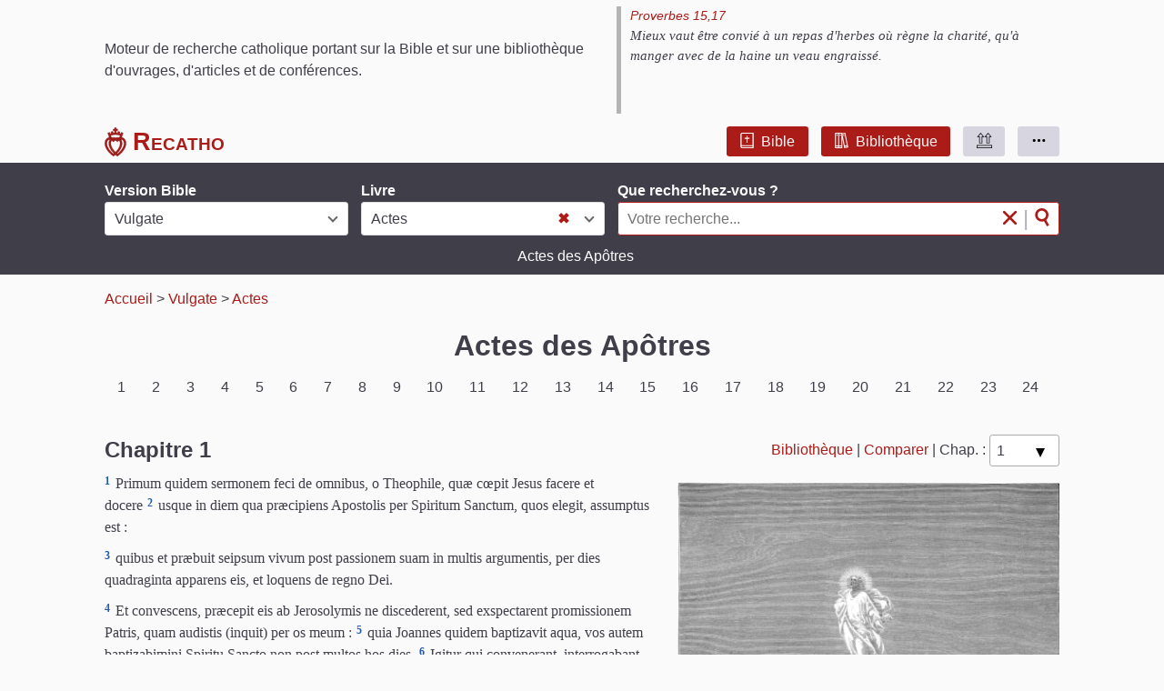

--- FILE ---
content_type: text/html; charset=UTF-8
request_url: https://www.recatho.com/sainte-bible/vulgate-clementine/actes-des-apotres
body_size: 60575
content:
<!DOCTYPE html><html lang="fr"><head><meta charset="UTF-8" /><meta name="viewport" content="width=device-width, initial-scale=1.0" /><meta http-equiv="X-UA-Compatible" content="IE=edge"><title>Bible Vulgate | Actes | Recatho</title><meta name="description" content="Lecture et recherche dans la Vulgate Clémentine (en latin), Actes des Apôtres"><link rel="canonical" href="https://www.recatho.com/sainte-bible/vulgate-clementine/actes-des-apotres"><link rel="stylesheet" href="/fo/dist/app.css?v=1702623506411"></head><body class="body-accueil"><div class="page"><div id="haut"></div><div id="entete" data-app="entete" class="app"><div class="marge masque-petit-ecran"><div class="barre-intro"><div class="titre">Moteur de recherche catholique portant sur la Bible et sur une bibliothèque d'ouvrages, d'articles et de conférences.</div><div class="citation citation-entete"><blockquote><div class="ref-verset"><a href="/sainte-bible/glaire-et-vigouroux/livre-des-proverbes#15-17">Proverbes 15,17</a></div><em>Mieux vaut être convié à un repas d'herbes où règne la charité, qu'à manger avec de la haine un veau engraissé.</em></blockquote></div></div></div><div class="stickable stickable-mobile"><div class="marge"><div class="barre-nav"><div class="logo-barre"><div><a href="/" data-accueil="1" title="Accueil du site Recatho"><img src="/fo/img/logo.svg" alt="Sacrés coeurs"></a></div><div><a href="/" data-accueil="1" title="Accueil du site Recatho"><span>Recatho</span></a></div></div><div class="menu"><div><a class="pseudo pseudo-rouge-fonce button" href="/" data-accueil="1" title="Recherche dans la bible"><i class="ico bible"></i>Bible</a></div><div><a class="pseudo pseudo-rouge-fonce button" href="/bibliotheque" title="Recherche dans la bibliothèque"><i class="ico bibliotheque"></i>Bibliothèque</a></div><div class="btn-haut"><a class="pseudo pseudo-gris button" title="Remonter en haut de la page"><i class="ico haut"></i></a></div><div class="btn-sous-menu"><a class="pseudo pseudo-gris button" title="Autres pages"><i class="ico sous-menu"></i></a></div><div class="btn-burger"><a class="pseudo pseudo-gris button" title="Plan du site"><i class="ico burger"></i></a></div><div class="popup-menu masque"><a class="only-burger" href="/sainte-bible/crampon-1923">Bible&nbsp;Crampon&nbsp;1923</a><a class="only-burger" href="/sainte-bible/fillion">Bible&nbsp;Fillion</a><a class="only-burger" href="/sainte-bible/glaire-et-vigouroux">Bible&nbsp;Glaire&nbsp;&&nbsp;Vigouroux</a><a class="only-burger" href="/sainte-bible/vulgate-clementine">Vulgate&nbsp;Clémentine&nbsp;(en&nbsp;latin)</a>                        <a class="only-burger" href="/bibliotheque">Bibliothèque</a><a href="/aide">Aide à la recherche</a><a href="/histoire-et-versions-de-la-bible">Histoire de la Bible</a><a href="/a-propos">A propos de Recatho</a><a href="/nous-contacter">Nous contacter</a></div></div></div></div></div></div><div class="corps"><script>window.app = window.app || { };window.app.bible_uid = 'vulgate-clementine';window.app.bible_code = 'vulgate';window.app.livre_uid = 'actes-des-apotres';window.app.livre_code = 'act';</script><div id="accueil" data-app="accueil" class="app"><div class="stickable"><div class="rech"><div class="marge"><form><div class="form-row"><div class="etiq-champ etiq-champ-version"><label class="etiq" id="etiq-select-version">Version Bible</label><div class="versions"><select name="version" id="select-version"><option data-code="crampon" value="crampon-1923" >Crampon</option><option data-code="fillion" value="fillion" >Fillion</option><option data-code="glaire" value="glaire-et-vigouroux" >Glaire & Vigouroux</option><option data-code="vulgate" value="vulgate-clementine" selected>Vulgate</option></select></div></div><div class="etiq-champ etiq-champ-livre"><label class="etiq" id="etiq-select-livre">Livre</label><div class="livres"><select name="livre" id="select-livre"><option value="">- Tous les livres -</option><optgroup label="AT - Le Pentateuque"><option data-code="gn" value="livre-de-la-genese" >Genèse</option><option data-code="ex" value="livre-de-l-exode" >Exode</option><option data-code="lv" value="le-levitique" >Lévitique</option><option data-code="nb" value="livre-des-nombres" >Nombres</option><option data-code="dr" value="livre-du-deuteronome" >Deutéronome</option></optgroup><optgroup label="AT - Les livres historiques"><option data-code="josue" value="livre-de-josue" >Josué</option><option data-code="juges" value="livre-des-juges" >Juges</option><option data-code="rt" value="livre-de-ruth" >Ruth</option><option data-code="1rois" value="premier-livre-des-rois-samuel" >1 Rois (1 Samuel)</option><option data-code="2rois" value="deuxieme-livre-des-rois-samuel" >2 Rois (2 Samuel)</option><option data-code="3rois" value="troisieme-livre-des-rois" >3 Rois</option><option data-code="4rois" value="quatrieme-livre-des-rois" >4 Rois</option><option data-code="1par" value="premier-livre-des-paralipomenes" >1 Paralipomènes (Chroniques)</option><option data-code="2par" value="deuxieme-livre-des-paralipomenes" >2 Paralipomènes (Chroniques)</option><option data-code="1esdras" value="premier-livre-d-esdras" >1 Esdras</option><option data-code="2esdras" value="deuxieme-livre-d-esdras" >2 Esdras (Néhémie)</option><option data-code="tobie" value="livre-de-tobie" >Tobie</option><option data-code="judith" value="livre-de-judith" >Judith</option><option data-code="esther" value="livre-d-esther" >Esther</option><option data-code="1macc" value="premier-livre-des-machabees" >1 Machabées</option><option data-code="2macc" value="deuxieme-livre-des-machabees" >2 Machabées</option></optgroup><optgroup label="AT - Les livres poétiques"><option data-code="job" value="livre-de-job" >Job</option><option data-code="ps" value="livre-des-psaumes" >Psaumes</option><option data-code="prov" value="livre-des-proverbes" >Proverbes</option><option data-code="eccl" value="livre-de-l-ecclesiaste-ou-qohelet" >Ecclésiaste (Qohéleth)</option><option data-code="cant" value="cantique-des-cantiques" >Cantique des cantiques</option><option data-code="sg" value="livre-de-la-sagesse" >Sagesse</option><option data-code="sir" value="livre-de-l-ecclesiastique-ou-siracide" >Ecclésiastique (Siracide)</option></optgroup><optgroup label="AT - Les prophètes"><option data-code="is" value="livre-d-isaie" >Isaïe</option><option data-code="jr" value="livre-de-jeremie" >Jérémie</option><option data-code="lm" value="livre-des-lamentations-de-jeremie" >Lamentations</option><option data-code="bar" value="livre-du-prophete-baruch" >Baruch</option><option data-code="ez" value="livre-du-prophete-ezechiel" >Ézéchiel</option><option data-code="dn" value="livre-du-prophete-daniel" >Daniel</option><option data-code="os" value="livre-du-prophete-osee" >Osée</option><option data-code="joel" value="livre-de-joel" >Joël</option><option data-code="am" value="livre-du-prophete-amos" >Amos</option><option data-code="abd" value="livre-d-abdias" >Abdias</option><option data-code="jon" value="livre-de-jonas" >Jonas</option><option data-code="mich" value="livre-du-prophete-michee" >Michée</option><option data-code="nah" value="livre-du-prophete-nahum" >Nahum</option><option data-code="hab" value="livre-du-prophete-habacuc" >Habacuc</option><option data-code="soph" value="livre-du-prophete-sophonie" >Sophonie</option><option data-code="agg" value="livre-du-prophete-aggee" >Aggée</option><option data-code="zach" value="livre-du-prophete-zacharie" >Zacharie</option><option data-code="ml" value="livre-du-prophete-malachie" >Malachie</option></optgroup><optgroup label="NT - Les Évangiles"><option data-code="matth" value="evangile-selon-saint-matthieu" >Matthieu</option><option data-code="marc" value="evangile-selon-saint-marc" >Marc</option><option data-code="luc" value="evangile-selon-saint-luc" >Luc</option><option data-code="jean" value="evangile-selon-saint-jean" >Jean</option><option data-code="act" value="actes-des-apotres" selected>Actes</option></optgroup><optgroup label="NT - Les Épîtres de saint Paul"><option data-code="rm" value="epitre-de-saint-paul-aux-romains" >Romains</option><option data-code="1cor" value="premiere-epitre-de-saint-paul-aux-corinthiens" >1 Corinthiens</option><option data-code="2cor" value="deuxieme-epitre-de-saint-paul-aux-corinthiens" >2 Corinthiens</option><option data-code="gal" value="epitre-de-saint-paul-aux-galates" >Galates</option><option data-code="eph" value="epitre-de-saint-paul-aux-ephesiens" >Éphésiens</option><option data-code="philipp" value="epitre-de-saint-paul-aux-philippiens" >Philippiens</option><option data-code="col" value="epitre-de-saint-paul-aux-colossiens" >Colossiens</option><option data-code="1thess" value="premiere-epitre-de-saint-paul-aux-thessaloniciens" >1 Thessaloniciens</option><option data-code="2thess" value="deuxieme-epitre-de-saint-paul-aux-thessaloniciens" >2 Thessaloniciens</option></optgroup><optgroup label="NT - Les Épîtres pastorales"><option data-code="1tim" value="premiere-epitre-de-saint-paul-a-timothee" >1 Timothée</option><option data-code="2tim" value="deuxieme-epitre-de-saint-paul-a-timothee" >2 Timothée</option><option data-code="tite" value="epitre-de-saint-paul-a-tite" >Tite</option><option data-code="philem" value="epitre-de-saint-paul-a-philemon" >Philémon</option><option data-code="hebr" value="epitre-de-saint-paul-aux-hebreux" >Hébreux</option></optgroup><optgroup label="NT - Les Épîtres catholiques"><option data-code="jacq" value="epitre-de-saint-jacques" >Jacques</option><option data-code="1pierre" value="premiere-epitre-de-saint-pierre" >1 Pierre</option><option data-code="2pierre" value="deuxieme-epitre-de-saint-pierre" >2 Pierre</option><option data-code="1jean" value="premiere-epitre-de-saint-jean" >1 Jean</option><option data-code="2jean" value="deuxieme-epitre-de-saint-jean" >2 Jean</option><option data-code="3jean" value="troisieme-epitre-de-saint-jean" >3 Jean</option><option data-code="jude" value="epitre-de-saint-jude" >Jude</option><option data-code="ap" value="livre-de-l-apocalypse" >Apocalypse</option></optgroup></select></div></div><div class="etiq-champ etiq-champ-q"><label for="q" class="etiq etiq-q">Que recherchez-vous ?<span class="rech-en-cours masque">...recherche...</span></label><div class="champ champ-q"><input type="text" id="q" name="q" value="" placeholder="Votre recherche..."><button id="bt-rech" name="rechercher" type="submit"><i class="ico seule md chercher-marque" title="Rechercher"></i></button><span id="sep-bt">|</span><button id="bt-effacer" name="effacer" type="button"><i class="ico seule md2 effacer-marque" title="Effacer la recherche"></i></button></div></div></div><div class="accroche rien masque">Saisissez un texte à rechercher ou bien sélectionnez&nbsp;un&nbsp;livre</div><div class="accroche lecture ">Actes des Apôtres                    </div><div class="accroche nb-resultat masque">La recherche n'a donné aucun résultat.</div></form></div></div><div class="marge"><div class="ariane"><span><a href="/" title="Retour à la page d'accueil">Accueil</a></span><span> &gt;&nbsp;<a href="/sainte-bible/vulgate-clementine" title="Vulgate Clémentine (en latin)">Vulgate</a></span><span> &gt;&nbsp;<a href="/sainte-bible/vulgate-clementine/actes-des-apotres" title="Actes des Apôtres">Actes</a></span><span class="nb-resultat-ariane masque"><span> &gt;&nbsp;</span><span class="nb-hits">0</span>/<span class="total">0</span><span class="unite">&nbsp;résultat(s)</span></span></div></div></div><div class="marge resultats-sommaire "><div class="c-resultats"><div class="resultats masque"><div class="sep-lot masque"><div class="parcourus"><span class="nb-hits">0</span>/<span class="total">0</span><span class="unite">&nbsp;résultat(s)</span></div></div><div class="plus masque"><button type="button" title="Voir les résultats suivants" class="pseudo pseudo-plus button">Résultats suivants</button></div></div><div id="livre" class=""><h1>Actes des Apôtres</h1><div class="c-no-ch"><div class="defilement no-ch"><a href="#1" class="pseudo button">1</a><a href="#2" class="pseudo button">2</a><a href="#3" class="pseudo button">3</a><a href="#4" class="pseudo button">4</a><a href="#5" class="pseudo button">5</a><a href="#6" class="pseudo button">6</a><a href="#7" class="pseudo button">7</a><a href="#8" class="pseudo button">8</a><a href="#9" class="pseudo button">9</a><a href="#10" class="pseudo button">10</a><a href="#11" class="pseudo button">11</a><a href="#12" class="pseudo button">12</a><a href="#13" class="pseudo button">13</a><a href="#14" class="pseudo button">14</a><a href="#15" class="pseudo button">15</a><a href="#16" class="pseudo button">16</a><a href="#17" class="pseudo button">17</a><a href="#18" class="pseudo button">18</a><a href="#19" class="pseudo button">19</a><a href="#20" class="pseudo button">20</a><a href="#21" class="pseudo button">21</a><a href="#22" class="pseudo button">22</a><a href="#23" class="pseudo button">23</a><a href="#24" class="pseudo button">24</a><a href="#25" class="pseudo button">25</a><a href="#26" class="pseudo button">26</a><a href="#27" class="pseudo button">27</a><a href="#28" class="pseudo button">28</a></div></div><!-- Commentaires relatifs au livre. --><!-- Le reste --><div class="ch" data-ch="1"><div class="titre-ch"><h2 id="1">Chapitre 1</h2><div class="act"><div class="act-ch m"><span class="voir-c"><a title="Afficher ou masquer les notes">Notes</a></span></div><div class="act-ch m">&nbsp;|&nbsp;</div><div><span class="biblio"><a title="Références à ce chapitre">Bibliothèque</a></span></div><div>&nbsp;|&nbsp;</div><div><span class="comp"><a title="Comparer ou non à une autre traduction">Comparer</a></span></div><div>&nbsp;|&nbsp;</div><div class="sel-ch"><span>Chap.&nbsp;:&nbsp;</span><select data-c="1"><option value="#1" selected>1</option><option value="#2" >2</option><option value="#3" >3</option><option value="#4" >4</option><option value="#5" >5</option><option value="#6" >6</option><option value="#7" >7</option><option value="#8" >8</option><option value="#9" >9</option><option value="#10" >10</option><option value="#11" >11</option><option value="#12" >12</option><option value="#13" >13</option><option value="#14" >14</option><option value="#15" >15</option><option value="#16" >16</option><option value="#17" >17</option><option value="#18" >18</option><option value="#19" >19</option><option value="#20" >20</option><option value="#21" >21</option><option value="#22" >22</option><option value="#23" >23</option><option value="#24" >24</option><option value="#25" >25</option><option value="#26" >26</option><option value="#27" >27</option><option value="#28" >28</option></select></div><div class="chevrons" data-clic="0"><div class="chevron replier m"><a class="pseudo pseudo-gris button" title="Replier"><i class="ico chevron-d"></i></a></div><div class="chevron deplier m"><a class="pseudo pseudo-gris button" title="Déplier"><i class="ico chevron-g"></i></a></div></div></div></div><div class="cols"><div class="g"><div class="vs">                    <div class="div-image  droite"><img class="image" src="/fo/img/bible/v/min/actes-1-1-l-ascension.jpg" alt="Actes 1, 1-9 : L'Ascension - Gravure de Gustave Doré" loading="lazy" data-pop-image="/fo/img/bible/v/actes-1-1-l-ascension.jpg" data-pop-vh="v"><div class="legende">Actes 1, 1-9 : L'Ascension - Gravure de Gustave Doré</div></div><span class="v" id="1-1"><span class="nv">1</span><span>&nbsp;Primum quidem sermonem feci de omnibus, o Theophile, quæ cœpit Jesus facere et docere</span></span><span class="v" id="1-2"><span class="nv">2</span><span>&nbsp;usque in diem qua præcipiens Apostolis per Spiritum Sanctum, quos elegit, assumptus est :</span></span><div class="sep">&nbsp;</div><span class="v" id="1-3"><span class="nv">3</span><span>&nbsp;quibus et præbuit seipsum vivum post passionem suam in multis argumentis, per dies quadraginta apparens eis, et loquens de regno Dei.</span></span><div class="sep">&nbsp;</div><span class="v" id="1-4"><span class="nv">4</span><span>&nbsp;Et convescens, præcepit eis ab Jerosolymis ne discederent, sed exspectarent promissionem Patris, quam audistis (inquit) per os meum :</span></span><span class="v" id="1-5"><span class="nv">5</span><span>&nbsp;quia Joannes quidem baptizavit aqua, vos autem baptizabimini Spiritu Sancto non post multos hos dies.</span></span><span class="v" id="1-6"><span class="nv">6</span><span>&nbsp;Igitur qui convenerant, interrogabant eum, dicentes : Domine, si in tempore hoc restitues regnum Israël ?</span></span><span class="v" id="1-7"><span class="nv">7</span><span>&nbsp;Dixit autem eis : Non est vestrum nosse tempora vel momenta quæ Pater posuit in sua potestate :</span></span><span class="v" id="1-8"><span class="nv">8</span><span>&nbsp;sed accipietis virtutem supervenientis Spiritus Sancti in vos, et eritis mihi testes in Jerusalem, et in omni Judæa, et Samaria, et usque ad ultimum terræ.</span></span><div class="sep">&nbsp;</div><span class="v" id="1-9"><span class="nv">9</span><span>&nbsp;Et cum hæc dixisset, videntibus illis, elevatus est : et nubes suscepit eum ab oculis eorum.</span></span><span class="v" id="1-10"><span class="nv">10</span><span>&nbsp;Cumque intuerentur in cælum euntem illum, ecce duo viri astiterunt juxta illos in vestibus albis,</span></span><span class="v" id="1-11"><span class="nv">11</span><span>&nbsp;qui et dixerunt : Viri Galilæi, quid statis aspicientes in cælum ? Hic Jesus, qui assumptus est a vobis in cælum, sic veniet quemadmodum vidistis eum euntem in cælum.</span></span><div class="sep">&nbsp;</div><span class="v" id="1-12"><span class="nv">12</span><span>&nbsp;Tunc reversi sunt Jerosolymam a monte qui vocatur Oliveti, qui est juxta Jerusalem, sabbati habens iter.</span></span><span class="v" id="1-13"><span class="nv">13</span><span>&nbsp;Et cum introissent in cœnaculum, ascenderunt ubi manebant Petrus, et Joannes, Jacobus, et Andreas, Philippus, et Thomas, Bartholomæus, et Matthæus, Jacobus Alphæi, et Simon Zelotes, et Judas Jacobi.</span></span><span class="v" id="1-14"><span class="nv">14</span><span>&nbsp;Hi omnes erant perseverantes unanimiter in oratione cum mulieribus, et Maria matre Jesu, et fratribus ejus.</span></span><div class="sep">&nbsp;</div><span class="v" id="1-15"><span class="nv">15</span><span>&nbsp;In diebus illis, exsurgens Petrus in medio fratrum, dixit (erat autem turba hominum simul, fere centum viginti) :</span></span><span class="v" id="1-16"><span class="nv">16</span><span>&nbsp;Viri fratres, oportet impleri Scripturam quam prædixit Spiritus Sanctus per os David de Juda, qui fuit dux eorum qui comprehenderunt Jesum :</span></span><span class="v" id="1-17"><span class="nv">17</span><span>&nbsp;qui connumeratus erat in nobis, et sortitus est sortem ministerii hujus.</span></span><span class="v" id="1-18"><span class="nv">18</span><span>&nbsp;Et hic quidem possedit agrum de mercede iniquitatis, et suspensus crepuit medius : et diffusa sunt omnia viscera ejus.</span></span><span class="v" id="1-19"><span class="nv">19</span><span>&nbsp;Et notum factum est omnibus habitantibus Jerusalem, ita ut appellaretur ager ille, lingua eorum, Haceldama, hoc est, ager sanguinis.</span></span><span class="v" id="1-20"><span class="nv">20</span><span>&nbsp;Scriptum est enim in libro Psalmorum : Fiat commoratio eorum deserta, et non sit qui inhabitet in ea : et episcopatum ejus accipiat alter.</span></span><span class="v" id="1-21"><span class="nv">21</span><span>&nbsp;Oportet ergo ex his viris qui nobiscum sunt congregati in omni tempore quo intravit et exivit inter nos Dominus Jesus,</span></span><span class="v" id="1-22"><span class="nv">22</span><span>&nbsp;incipiens a baptismate Joannis usque in diem qua assumptus est a nobis, testem resurrectionis ejus nobiscum fieri unum ex istis.</span></span><div class="sep">&nbsp;</div><span class="v" id="1-23"><span class="nv">23</span><span>&nbsp;Et statuerunt duos, Joseph, qui vocabatur Barsabas, qui cognominatus est Justus, et Mathiam.</span></span><span class="v" id="1-24"><span class="nv">24</span><span>&nbsp;Et orantes dixerunt : Tu Domine, qui corda nosti omnium, ostende quem elegeris ex his duobus unum,</span></span><span class="v" id="1-25"><span class="nv">25</span><span>&nbsp;accipere locum ministerii hujus et apostolatus, de quo prævaricatus est Judas ut abiret in locum suum.</span></span><span class="v" id="1-26"><span class="nv">26</span><span>&nbsp;Et dederunt sortes eis, et cecidit sors super Mathiam : et annumeratus est cum undecim Apostolis.</span></span></div>        </div><div class="d m"></div></div></div>            <div class="ch" data-ch="2"><div class="titre-ch"><h2 id="2">Chapitre 2</h2><div class="act"><div class="act-ch m"><span class="voir-c"><a title="Afficher ou masquer les notes">Notes</a></span></div><div class="act-ch m">&nbsp;|&nbsp;</div><div><span class="biblio"><a title="Références à ce chapitre">Bibliothèque</a></span></div><div>&nbsp;|&nbsp;</div><div><span class="comp"><a title="Comparer ou non à une autre traduction">Comparer</a></span></div><div>&nbsp;|&nbsp;</div><div class="sel-ch"><span>Chap.&nbsp;:&nbsp;</span><select data-c="2"><option value="#1" >1</option><option value="#2" selected>2</option><option value="#3" >3</option><option value="#4" >4</option><option value="#5" >5</option><option value="#6" >6</option><option value="#7" >7</option><option value="#8" >8</option><option value="#9" >9</option><option value="#10" >10</option><option value="#11" >11</option><option value="#12" >12</option><option value="#13" >13</option><option value="#14" >14</option><option value="#15" >15</option><option value="#16" >16</option><option value="#17" >17</option><option value="#18" >18</option><option value="#19" >19</option><option value="#20" >20</option><option value="#21" >21</option><option value="#22" >22</option><option value="#23" >23</option><option value="#24" >24</option><option value="#25" >25</option><option value="#26" >26</option><option value="#27" >27</option><option value="#28" >28</option></select></div><div class="chevrons" data-clic="0"><div class="chevron replier m"><a class="pseudo pseudo-gris button" title="Replier"><i class="ico chevron-d"></i></a></div><div class="chevron deplier m"><a class="pseudo pseudo-gris button" title="Déplier"><i class="ico chevron-g"></i></a></div></div></div></div><div class="cols"><div class="g"><div class="vs">                    <div class="div-image  gauche"><img class="image" src="/fo/img/bible/v/min/actes-2-1-la-pentecote.jpg" alt="Actes 2, 1-7 : La Pentecôte - Gravure de Gustave Doré" loading="lazy" data-pop-image="/fo/img/bible/v/actes-2-1-la-pentecote.jpg" data-pop-vh="v"><div class="legende">Actes 2, 1-7 : La Pentecôte - Gravure de Gustave Doré</div></div><span class="v" id="2-1"><span class="nv">1</span><span>&nbsp;Et cum complerentur dies Pentecostes, erant omnes pariter in eodem loco :</span></span><span class="v" id="2-2"><span class="nv">2</span><span>&nbsp;et factus est repente de cælo sonus, tamquam advenientis spiritus vehementis, et replevit totam domum ubi erant sedentes.</span></span><span class="v" id="2-3"><span class="nv">3</span><span>&nbsp;Et apparuerunt illis dispertitæ linguæ tamquam ignis, seditque supra singulos eorum :</span></span><span class="v" id="2-4"><span class="nv">4</span><span>&nbsp;et repleti sunt omnes Spiritu Sancto, et cœperunt loqui variis linguis, prout Spiritus Sanctus dabat eloqui illis.</span></span><div class="sep">&nbsp;</div><span class="v" id="2-5"><span class="nv">5</span><span>&nbsp;Erant autem in Jerusalem habitantes Judæi, viri religiosi ex omni natione quæ sub cælo est.</span></span><span class="v" id="2-6"><span class="nv">6</span><span>&nbsp;Facta autem hac voce, convenit multitudo, et mente confusa est, quoniam audiebat unusquisque lingua sua illos loquentes.</span></span><span class="v" id="2-7"><span class="nv">7</span><span>&nbsp;Stupebant autem omnes, et mirabantur, dicentes : Nonne ecce omnes isti qui loquuntur, Galilæi sunt ?</span></span><span class="v" id="2-8"><span class="nv">8</span><span>&nbsp;et quomodo nos audivimus unusquisque linguam nostram in qua nati sumus ?</span></span><span class="v" id="2-9"><span class="nv">9</span><span>&nbsp;Parthi, et Medi, et Ælamitæ, et qui habitant Mespotamiam, Judæam, et Cappadociam, Pontum, et Asiam,</span></span><span class="v" id="2-10"><span class="nv">10</span><span>&nbsp;Phrygiam, et Pamphyliam, Ægyptum, et partes Libyæ quæ est circa Cyrenen : et advenæ Romani,</span></span><span class="v" id="2-11"><span class="nv">11</span><span>&nbsp;Judæi quoque, et Proselyti, Cretes, et Arabes : audivimus eos loquentes nostris linguis magnalia Dei.</span></span><span class="v" id="2-12"><span class="nv">12</span><span>&nbsp;Stupebant autem omnes, et mirabantur ad invicem, dicentes : Quidnam vult hoc esse ?</span></span><span class="v" id="2-13"><span class="nv">13</span><span>&nbsp;Alii autem irridentes dicebant : Quia musto pleni sunt isti.</span></span><div class="sep">&nbsp;</div><div class="div-image  droite"><img class="image" src="/fo/img/bible/v/min/actes-2-14-les-apotres-prechant-l-evangile.jpg" alt="Actes 2, 14-24 : Les apôtres prêchant l'Evangile - Gravure de Gustave Doré" loading="lazy" data-pop-image="/fo/img/bible/v/actes-2-14-les-apotres-prechant-l-evangile.jpg" data-pop-vh="v"><div class="legende">Actes 2, 14-24 : Les apôtres prêchant l'Evangile - Gravure de Gustave Doré</div></div><span class="v" id="2-14"><span class="nv">14</span><span>&nbsp;Stans autem Petrus cum undecim, levavit vocem suam, et locutus est eis : Viri Judæi, et qui habitatis Jerusalem universi, hoc vobis notum sit, et auribus percipite verba mea.</span></span><span class="v" id="2-15"><span class="nv">15</span><span>&nbsp;Non enim, sicut vos æstimatis, hi ebrii sunt, cum sit hora diei tertia :</span></span><span class="v" id="2-16"><span class="nv">16</span><span>&nbsp;sed hoc est quod dictum est per prophetam Joël :</span></span><span class="v" id="2-17"><span class="nv">17</span><span>&nbsp;Et erit in novissimis diebus, dicit Dominus,  effundam de Spiritu meo super omnem carnem :  et prophetabunt filii vestri et filiæ vestræ,  et juvenes vestri visiones videbunt,  et seniores vestri somnia somniabunt.</span></span><span class="v" id="2-18"><span class="nv">18</span><span>&nbsp;Et quidem super servos meos, et super ancillas meas,  in diebus illis effundam de Spiritu meo,  et prophetabunt :</span></span><span class="v" id="2-19"><span class="nv">19</span><span>&nbsp;et dabo prodigia in cælo sursum,  et signa in terra deorsum, sanguinem, et ignem, et vaporem fumi :</span></span><span class="v" id="2-20"><span class="nv">20</span><span>&nbsp;sol convertetur in tenebras,  et luna in sanguinem,  antequam veniat dies Domini magnus et manifestus.</span></span><span class="v" id="2-21"><span class="nv">21</span><span>&nbsp;Et erit : omnis quicumque invocaverit nomen Domini, salvus erit.</span></span><span class="v" id="2-22"><span class="nv">22</span><span>&nbsp;Viri Israëlitæ, audite verba hæc : Jesum Nazarenum, virum approbatum a Deo in vobis, virtutibus, et prodigiis, et signis, quæ fecit Deus per illum in medio vestri, sicut et vos scitis :</span></span><span class="v" id="2-23"><span class="nv">23</span><span>&nbsp;hunc, definito consilio et præscientia Dei traditum, per manus iniquorum affligentes interemistis :</span></span><span class="v" id="2-24"><span class="nv">24</span><span>&nbsp;quem Deus suscitavit, solutis doloribus inferni, juxta quod impossibile erat teneri illum ab eo.</span></span><span class="v" id="2-25"><span class="nv">25</span><span>&nbsp;David enim dicit in eum : Providebam Dominum in conspectu meo semper :  quoniam a dextris est mihi, ne commovear :</span></span><span class="v" id="2-26"><span class="nv">26</span><span>&nbsp;propter hoc lætatum est cor meum, et exsultavit lingua mea,  insuper et caro mea requiescet in spe :</span></span><span class="v" id="2-27"><span class="nv">27</span><span>&nbsp;quoniam non derelinques animam meam in inferno,  nec dabis sanctum tuum videre corruptionem.</span></span><span class="v" id="2-28"><span class="nv">28</span><span>&nbsp;Notas mihi fecisti vias vitæ :  et replebis me jucunditate cum facie tua.</span></span><span class="v" id="2-29"><span class="nv">29</span><span>&nbsp;Viri fratres, liceat audenter dicere ad vos de patriarcha David, quoniam defunctus est, et sepultus : et sepulchrum ejus est apud nos usque in hodiernum diem.</span></span><span class="v" id="2-30"><span class="nv">30</span><span>&nbsp;Propheta igitur cum esset, et sciret quia jurejurando jurasset illi Deus de fructu lumbi ejus sedere super sedem ejus :</span></span><span class="v" id="2-31"><span class="nv">31</span><span>&nbsp;providens locutus est de resurrectione Christi, quia neque derelictus est in inferno, neque caro ejus vidit corruptionem.</span></span><span class="v" id="2-32"><span class="nv">32</span><span>&nbsp;Hunc Jesum resuscitavit Deus, cujus omnes nos testes sumus.</span></span><span class="v" id="2-33"><span class="nv">33</span><span>&nbsp;Dextera igitur Dei exaltatus, et promissione Spiritus Sancti accepta a Patre, effudit hunc, quem vos videtis et auditis.</span></span><span class="v" id="2-34"><span class="nv">34</span><span>&nbsp;Non enim David ascendit in cælum : dixit autem ipse : Dixit Dominus Domino meo :  Sede a dextris meis,</span></span><span class="v" id="2-35"><span class="nv">35</span><span>&nbsp;donec ponam inimicos tuos scabellum pedum tuorum.</span></span><span class="v" id="2-36"><span class="nv">36</span><span>&nbsp;Certissime sciat ergo omnis domus Israël, quia et Dominum eum et Christum fecit Deus hunc Jesum, quem vos crucifixistis.</span></span><div class="sep">&nbsp;</div><span class="v" id="2-37"><span class="nv">37</span><span>&nbsp;His autem auditis, compuncti sunt corde, et dixerunt ad Petrum et ad reliquos Apostolos : Quid faciemus, viri fratres ?</span></span><span class="v" id="2-38"><span class="nv">38</span><span>&nbsp;Petrus vero ad illos : Pœnitentiam, inquit, agite, et baptizetur unusquisque vestrum in nomine Jesu Christi in remissionem peccatorum vestrorum : et accipietis donum Spiritus Sancti.</span></span><span class="v" id="2-39"><span class="nv">39</span><span>&nbsp;Vobis enim est repromissio, et filiis vestris, et omnibus qui longe sunt, quoscumque advocaverit Dominus Deus noster.</span></span><span class="v" id="2-40"><span class="nv">40</span><span>&nbsp;Aliis etiam verbis plurimis testificatus est, et exhortabatur eos, dicens : Salvamini a generatione ista prava.</span></span><span class="v" id="2-41"><span class="nv">41</span><span>&nbsp;Qui ergo receperunt sermonem ejus, baptizati sunt : et appositæ sunt in die illa animæ circiter tria millia.</span></span><div class="sep">&nbsp;</div><span class="v" id="2-42"><span class="nv">42</span><span>&nbsp;Erant autem perseverantes in doctrina Apostolorum, et communicatione fractionis panis, et orationibus.</span></span><span class="v" id="2-43"><span class="nv">43</span><span>&nbsp;Fiebat autem omni animæ timor : multa quoque prodigia et signa per Apostolos in Jerusalem fiebant, et metus erat magnus in universis.</span></span><span class="v" id="2-44"><span class="nv">44</span><span>&nbsp;Omnes etiam qui credebant, erant pariter, et habebant omnia communia.</span></span><span class="v" id="2-45"><span class="nv">45</span><span>&nbsp;Possessiones et substantias vendebant, et dividebant illa omnibus, prout cuique opus erat.</span></span><span class="v" id="2-46"><span class="nv">46</span><span>&nbsp;Quotidie quoque perdurantes unanimiter in templo, et frangentes circa domos panem, sumebant cibum cum exsultatione et simplicitate cordis,</span></span><span class="v" id="2-47"><span class="nv">47</span><span>&nbsp;collaudantes Deum et habentes gratiam ad omnem plebem. Dominus autem augebat qui salvi fierent quotidie in idipsum.</span></span></div>        </div><div class="d m"></div></div></div>            <div class="ch" data-ch="3"><div class="titre-ch"><h2 id="3">Chapitre 3</h2><div class="act"><div class="act-ch m"><span class="voir-c"><a title="Afficher ou masquer les notes">Notes</a></span></div><div class="act-ch m">&nbsp;|&nbsp;</div><div><span class="biblio"><a title="Références à ce chapitre">Bibliothèque</a></span></div><div>&nbsp;|&nbsp;</div><div><span class="comp"><a title="Comparer ou non à une autre traduction">Comparer</a></span></div><div>&nbsp;|&nbsp;</div><div class="sel-ch"><span>Chap.&nbsp;:&nbsp;</span><select data-c="3"><option value="#1" >1</option><option value="#2" >2</option><option value="#3" selected>3</option><option value="#4" >4</option><option value="#5" >5</option><option value="#6" >6</option><option value="#7" >7</option><option value="#8" >8</option><option value="#9" >9</option><option value="#10" >10</option><option value="#11" >11</option><option value="#12" >12</option><option value="#13" >13</option><option value="#14" >14</option><option value="#15" >15</option><option value="#16" >16</option><option value="#17" >17</option><option value="#18" >18</option><option value="#19" >19</option><option value="#20" >20</option><option value="#21" >21</option><option value="#22" >22</option><option value="#23" >23</option><option value="#24" >24</option><option value="#25" >25</option><option value="#26" >26</option><option value="#27" >27</option><option value="#28" >28</option></select></div><div class="chevrons" data-clic="0"><div class="chevron replier m"><a class="pseudo pseudo-gris button" title="Replier"><i class="ico chevron-d"></i></a></div><div class="chevron deplier m"><a class="pseudo pseudo-gris button" title="Déplier"><i class="ico chevron-g"></i></a></div></div></div></div><div class="cols"><div class="g"><div class="vs">                    <div class="div-image  gauche"><img class="image" src="/fo/img/bible/v/min/actes-3-1-saint-pierre-et-saint-jean-guerissant-un-boiteux.jpg" alt="Actes 3, 1-11 : Saint Pierre et Saint Jean guérissant un boiteux - Gravure de Gustave Doré" loading="lazy" data-pop-image="/fo/img/bible/v/actes-3-1-saint-pierre-et-saint-jean-guerissant-un-boiteux.jpg" data-pop-vh="v"><div class="legende">Actes 3, 1-11 : Saint Pierre et Saint Jean guérissant un boiteux - Gravure de Gustave Doré</div></div><span class="v" id="3-1"><span class="nv">1</span><span>&nbsp;Petrus autem et Joannes ascendebant in templum ad horam orationis nonam.</span></span><span class="v" id="3-2"><span class="nv">2</span><span>&nbsp;Et quidam vir, qui erat claudus ex utero matris suæ, bajulabatur : quem ponebant quotidie ad portam templi, quæ dicitur Speciosa, ut peteret eleemosynam ab introëuntibus in templum.</span></span><span class="v" id="3-3"><span class="nv">3</span><span>&nbsp;Is cum vidisset Petrum et Joannem incipientes introire in templum, rogabat ut eleemosynam acciperet.</span></span><span class="v" id="3-4"><span class="nv">4</span><span>&nbsp;Intuens autem in eum Petrus cum Joanne, dixit : Respice in nos.</span></span><span class="v" id="3-5"><span class="nv">5</span><span>&nbsp;At ille intendebat in eos, sperans se aliquid accepturum ab eis.</span></span><span class="v" id="3-6"><span class="nv">6</span><span>&nbsp;Petrus autem dixit : Argentum et aurum non est mihi : quod autem habeo, hoc tibi do : in nomine Jesu Christi Nazareni surge, et ambula.</span></span><span class="v" id="3-7"><span class="nv">7</span><span>&nbsp;Et apprehensa manu ejus dextera, allevavit eum, et protinus consolidatæ sunt bases ejus et plantæ.</span></span><span class="v" id="3-8"><span class="nv">8</span><span>&nbsp;Et exiliens stetit, et ambulabat : et intravit cum illis in templum ambulans, et exiliens, et laudans Deum.</span></span><span class="v" id="3-9"><span class="nv">9</span><span>&nbsp;Et vidit omnis populus eum ambulantem et laudantem Deum.</span></span><span class="v" id="3-10"><span class="nv">10</span><span>&nbsp;Cognoscebant autem illum, quod ipse erat qui ad eleemosynam sedebat ad Speciosam portam templi : et impleti sunt stupore et extasi in eo quod contigerat illi.</span></span><span class="v" id="3-11"><span class="nv">11</span><span>&nbsp;Cum teneret autem Petrum et Joannem, cucurrit omnis populus ad eos ad porticum quæ appellatur Salomonis, stupentes.</span></span><div class="sep">&nbsp;</div><span class="v" id="3-12"><span class="nv">12</span><span>&nbsp;Videns autem Petrus, respondit ad populum : Viri Israëlitæ, quid miramini in hoc, aut nos quid intuemini, quasi nostra virtute aut potestate fecerimus hunc ambulare ?</span></span><span class="v" id="3-13"><span class="nv">13</span><span>&nbsp;Deus Abraham, et Deus Isaac, et Deus Jacob, Deus patrum nostrorum glorificavit filium suum Jesum, quem vos quidem tradidistis, et negastis ante faciem Pilati, judicante illo dimitti.</span></span><span class="v" id="3-14"><span class="nv">14</span><span>&nbsp;Vos autem sanctum et justum negastis, et petistis virum homicidam donari vobis :</span></span><span class="v" id="3-15"><span class="nv">15</span><span>&nbsp;auctorem vero vitæ interfecistis, quem Deus suscitavit a mortuis, cujus nos testes sumus.</span></span><span class="v" id="3-16"><span class="nv">16</span><span>&nbsp;Et in fide nominis ejus, hunc quem vos vidistis et nostis, confirmavit nomen ejus : et fides, quæ per eum est, dedit integram sanitatem istam in conspectu omnium vestrum.</span></span><div class="sep">&nbsp;</div><span class="v" id="3-17"><span class="nv">17</span><span>&nbsp;Et nunc, fratres, scio quia per ignorantiam fecistis, sicut et principes vestri.</span></span><span class="v" id="3-18"><span class="nv">18</span><span>&nbsp;Deus autem, quæ prænuntiavit per os omnium prophetarum, pati Christum suum, sic implevit.</span></span><span class="v" id="3-19"><span class="nv">19</span><span>&nbsp;Pœnitemini igitur et convertimini, ut deleantur peccata vestra :</span></span><span class="v" id="3-20"><span class="nv">20</span><span>&nbsp;ut cum venerint tempora refrigerii a conspectu Domini, et miserit eum qui prædicatus est vobis, Jesum Christum,</span></span><span class="v" id="3-21"><span class="nv">21</span><span>&nbsp;quem oportet quidem cælum suscipere usque in tempora restitutionis omnium quæ locutus est Deus per os sanctorum suorum a sæculo prophetarum.</span></span><span class="v" id="3-22"><span class="nv">22</span><span>&nbsp;Moyses quidem dixit : Quoniam prophetam suscitabit vobis Dominus Deus vester de fratribus vestris, tamquam me : ipsum audietis juxta omnia quæcumque locutus fuerit vobis.</span></span><span class="v" id="3-23"><span class="nv">23</span><span>&nbsp;Erit autem : omnis anima quæ non audierit prophetam illum, exterminabitur de plebe.</span></span><span class="v" id="3-24"><span class="nv">24</span><span>&nbsp;Et omnes prophetæ, a Samuel et deinceps, qui locuti sunt, annuntiaverunt dies istos.</span></span><span class="v" id="3-25"><span class="nv">25</span><span>&nbsp;Vos estis filii prophetarum, et testamenti quod disposuit Deus ad patres nostros, dicens ad Abraham : Et in semine tuo benedicentur omnes familiæ terræ.</span></span><span class="v" id="3-26"><span class="nv">26</span><span>&nbsp;Vobis primum Deus suscitans filium suum, misit eum benedicentem vobis : ut convertat se unusquisque a nequitia sua.</span></span></div>        </div><div class="d m"></div></div></div>            <div class="ch" data-ch="4"><div class="titre-ch"><h2 id="4">Chapitre 4</h2><div class="act"><div class="act-ch m"><span class="voir-c"><a title="Afficher ou masquer les notes">Notes</a></span></div><div class="act-ch m">&nbsp;|&nbsp;</div><div><span class="biblio"><a title="Références à ce chapitre">Bibliothèque</a></span></div><div>&nbsp;|&nbsp;</div><div><span class="comp"><a title="Comparer ou non à une autre traduction">Comparer</a></span></div><div>&nbsp;|&nbsp;</div><div class="sel-ch"><span>Chap.&nbsp;:&nbsp;</span><select data-c="4"><option value="#1" >1</option><option value="#2" >2</option><option value="#3" >3</option><option value="#4" selected>4</option><option value="#5" >5</option><option value="#6" >6</option><option value="#7" >7</option><option value="#8" >8</option><option value="#9" >9</option><option value="#10" >10</option><option value="#11" >11</option><option value="#12" >12</option><option value="#13" >13</option><option value="#14" >14</option><option value="#15" >15</option><option value="#16" >16</option><option value="#17" >17</option><option value="#18" >18</option><option value="#19" >19</option><option value="#20" >20</option><option value="#21" >21</option><option value="#22" >22</option><option value="#23" >23</option><option value="#24" >24</option><option value="#25" >25</option><option value="#26" >26</option><option value="#27" >27</option><option value="#28" >28</option></select></div><div class="chevrons" data-clic="0"><div class="chevron replier m"><a class="pseudo pseudo-gris button" title="Replier"><i class="ico chevron-d"></i></a></div><div class="chevron deplier m"><a class="pseudo pseudo-gris button" title="Déplier"><i class="ico chevron-g"></i></a></div></div></div></div><div class="cols"><div class="g"><div class="vs">                            <span class="v" id="4-1"><span class="nv">1</span><span>&nbsp;Loquentibus autem illis ad populum, supervenerunt sacerdotes, et magistratus templi, et sadducæi,</span></span><span class="v" id="4-2"><span class="nv">2</span><span>&nbsp;dolentes quod docerent populum, et annuntiarent in Jesu resurrectionem ex mortuis :</span></span><span class="v" id="4-3"><span class="nv">3</span><span>&nbsp;et injecerunt in eos manus, et posuerunt eos in custodiam in crastinum : erat enim jam vespera.</span></span><span class="v" id="4-4"><span class="nv">4</span><span>&nbsp;Multi autem eorum qui audierant verbum, crediderunt : et factus est numerus virorum quinque millia.</span></span><div class="sep">&nbsp;</div><span class="v" id="4-5"><span class="nv">5</span><span>&nbsp;Factum est autem in crastinum, ut congregarentur principes eorum, et seniores, et scribæ, in Jerusalem :</span></span><span class="v" id="4-6"><span class="nv">6</span><span>&nbsp;et Annas princeps sacerdotum, et Caiphas, et Joannes, et Alexander, et quotquot erant de genere sacerdotali.</span></span><span class="v" id="4-7"><span class="nv">7</span><span>&nbsp;Et statuentes eos in medio, interrogabant : In qua virtute, aut in quo nomine fecistis hoc vos ?</span></span><span class="v" id="4-8"><span class="nv">8</span><span>&nbsp;Tunc repletus Spiritu Sancto Petrus, dixit ad eos : Principes populi, et seniores, audite :</span></span><span class="v" id="4-9"><span class="nv">9</span><span>&nbsp;si nos hodie dijudicamur in benefacto hominis infirmi, in quo iste salvus factus est,</span></span><span class="v" id="4-10"><span class="nv">10</span><span>&nbsp;notum sit omnibus vobis, et omni plebi Israël, quia in nomine Domini nostri Jesu Christi Nazareni, quem vos crucifixistis, quem Deus suscitavit a mortuis, in hoc iste astat coram vobis sanus.</span></span><span class="v" id="4-11"><span class="nv">11</span><span>&nbsp;Hic est lapis qui reprobatus est a vobis ædificantibus, qui factus est in caput anguli :</span></span><span class="v" id="4-12"><span class="nv">12</span><span>&nbsp;et non est in alio aliquo salus. Nec enim aliud nomen est sub cælo datum hominibus, in quo oporteat nos salvos fieri.</span></span><div class="sep">&nbsp;</div><span class="v" id="4-13"><span class="nv">13</span><span>&nbsp;Videntes autem Petri constantiam, et Joannis, comperto quod homines essent sine litteris, et idiotæ, admirabantur, et cognoscebant eos quoniam cum Jesu fuerant :</span></span><span class="v" id="4-14"><span class="nv">14</span><span>&nbsp;hominem quoque videntes stantem cum eis, qui curatus fuerat, nihil poterant contradicere.</span></span><span class="v" id="4-15"><span class="nv">15</span><span>&nbsp;Jusserunt autem eos foras extra concilium secedere : et conferebant ad invicem,</span></span><span class="v" id="4-16"><span class="nv">16</span><span>&nbsp;dicentes : Quid faciemus hominibus istis ? quoniam quidem notum signum factum est per eos omnibus habitantibus Jerusalem : manifestum est, et non possumus negare.</span></span><span class="v" id="4-17"><span class="nv">17</span><span>&nbsp;Sed ne amplius divulgetur in populum, comminemur eis ne ultra loquantur in nomine hoc ulli hominum.</span></span><span class="v" id="4-18"><span class="nv">18</span><span>&nbsp;Et vocantes eos, denuntiaverunt ne omnino loquerentur neque docerent in nomine Jesu.</span></span><span class="v" id="4-19"><span class="nv">19</span><span>&nbsp;Petrus vero et Joannes respondentes, dixerunt ad eos : Si justum est in conspectu Dei vos potius audire quam Deum, judicate.</span></span><span class="v" id="4-20"><span class="nv">20</span><span>&nbsp;Non enim possumus quæ vidimus et audivimus non loqui.</span></span><span class="v" id="4-21"><span class="nv">21</span><span>&nbsp;At illi comminantes dimiserunt eos, non invenientes quomodo punirent eos propter populum : quia omnes clarificabant id quod factum fuerat in eo quod acciderat.</span></span><span class="v" id="4-22"><span class="nv">22</span><span>&nbsp;Annorum enim erat amplius quadraginta homo, in quo factum fuerat signum istud sanitatis.</span></span><div class="sep">&nbsp;</div><span class="v" id="4-23"><span class="nv">23</span><span>&nbsp;Dimissi autem venerunt ad suos, et annuntiaverunt eis quanta ad eos principes sacerdotum et seniores dixissent.</span></span><span class="v" id="4-24"><span class="nv">24</span><span>&nbsp;Qui cum audissent, unanimiter levaverunt vocem ad Deum, et dixerunt : Domine, tu es qui fecisti cælum et terram, mare et omnia quæ in eis sunt :</span></span><span class="v" id="4-25"><span class="nv">25</span><span>&nbsp;qui Spiritu Sancto per os patris nostri David pueri tui dixisti : Quare fremuerunt gentes,  et populi meditati sunt inania ?</span></span><span class="v" id="4-26"><span class="nv">26</span><span>&nbsp;Astiterunt reges terræ,  et principes convenerunt in unum adversus Dominum, et adversus Christum ejus.</span></span><span class="v" id="4-27"><span class="nv">27</span><span>&nbsp;Convenerunt enim vere in civitate ista adversus sanctum puerum tuum Jesum, quem unxisti, Herodes et Pontius Pilatus, cum gentibus et populis Israël,</span></span><span class="v" id="4-28"><span class="nv">28</span><span>&nbsp;facere quæ manus tua et consilium tuum decreverunt fieri.</span></span><span class="v" id="4-29"><span class="nv">29</span><span>&nbsp;Et nunc, Domine, respice in minas eorum, et da servis tuis cum omni fiducia loqui verbum tuum,</span></span><span class="v" id="4-30"><span class="nv">30</span><span>&nbsp;in eo quod manum tuam extendas ad sanitates, et signa, et prodigia fieri per nomen sancti filii tui Jesu.</span></span><div class="sep">&nbsp;</div><span class="v" id="4-31"><span class="nv">31</span><span>&nbsp;Et cum orassent, motus est locus in quo erant congregati : et repleti sunt omnes Spiritu Sancto, et loquebantur verbum Dei cum fiducia.</span></span><div class="sep">&nbsp;</div><span class="v" id="4-32"><span class="nv">32</span><span>&nbsp;Multitudinis autem credentium erat cor unum et anima una : nec quisquam eorum quæ possidebat, aliquid suum esse dicebat, sed erant illis omnia communia.</span></span><span class="v" id="4-33"><span class="nv">33</span><span>&nbsp;Et virtute magna reddebant Apostoli testimonium resurrectionis Jesu Christi Domini nostri : et gratia magna erat in omnibus illis.</span></span><span class="v" id="4-34"><span class="nv">34</span><span>&nbsp;Neque enim quisquam egens erat inter illos. Quotquot enim possessores agrorum aut domorum erant, vendentes afferebant pretia eorum quæ vendebant,</span></span><span class="v" id="4-35"><span class="nv">35</span><span>&nbsp;et ponebant ante pedes Apostolorum. Dividebatur autem singulis prout cuique opus erat.</span></span><div class="sep">&nbsp;</div><span class="v" id="4-36"><span class="nv">36</span><span>&nbsp;Joseph autem, qui cognominatus est Barnabas ab Apostolis (quod est interpretatum, Filius consolationis), Levites, Cyprius genere,</span></span><span class="v" id="4-37"><span class="nv">37</span><span>&nbsp;cum haberet agrum, vendidit eum, et attulit pretium, et posuit ante pedes Apostolorum.</span></span></div>        </div><div class="d m"></div></div></div>            <div class="ch" data-ch="5"><div class="titre-ch"><h2 id="5">Chapitre 5</h2><div class="act"><div class="act-ch m"><span class="voir-c"><a title="Afficher ou masquer les notes">Notes</a></span></div><div class="act-ch m">&nbsp;|&nbsp;</div><div><span class="biblio"><a title="Références à ce chapitre">Bibliothèque</a></span></div><div>&nbsp;|&nbsp;</div><div><span class="comp"><a title="Comparer ou non à une autre traduction">Comparer</a></span></div><div>&nbsp;|&nbsp;</div><div class="sel-ch"><span>Chap.&nbsp;:&nbsp;</span><select data-c="5"><option value="#1" >1</option><option value="#2" >2</option><option value="#3" >3</option><option value="#4" >4</option><option value="#5" selected>5</option><option value="#6" >6</option><option value="#7" >7</option><option value="#8" >8</option><option value="#9" >9</option><option value="#10" >10</option><option value="#11" >11</option><option value="#12" >12</option><option value="#13" >13</option><option value="#14" >14</option><option value="#15" >15</option><option value="#16" >16</option><option value="#17" >17</option><option value="#18" >18</option><option value="#19" >19</option><option value="#20" >20</option><option value="#21" >21</option><option value="#22" >22</option><option value="#23" >23</option><option value="#24" >24</option><option value="#25" >25</option><option value="#26" >26</option><option value="#27" >27</option><option value="#28" >28</option></select></div><div class="chevrons" data-clic="0"><div class="chevron replier m"><a class="pseudo pseudo-gris button" title="Replier"><i class="ico chevron-d"></i></a></div><div class="chevron deplier m"><a class="pseudo pseudo-gris button" title="Déplier"><i class="ico chevron-g"></i></a></div></div></div></div><div class="cols"><div class="g"><div class="vs">                            <span class="v" id="5-1"><span class="nv">1</span><span>&nbsp;Vir autem quidam nomine Ananias, cum Saphira uxore suo vendidit agrum,</span></span><span class="v" id="5-2"><span class="nv">2</span><span>&nbsp;et fraudavit de pretio agri, conscia uxore sua : et afferens partem quamdam, ad pedes Apostolorum posuit.</span></span><span class="v" id="5-3"><span class="nv">3</span><span>&nbsp;Dixit autem Petrus : Anania, cur tentavit Satanas cor tuum, mentiri te Spiritui Sancto, et fraudare de pretio agri ?</span></span><div class="div-image  droite"><img class="image" src="/fo/img/bible/v/min/actes-5-4-la-mort-d-ananie.jpg" alt="Actes 5, 4-5 : La mort d'Ananie - Gravure de Gustave Doré" loading="lazy" data-pop-image="/fo/img/bible/v/actes-5-4-la-mort-d-ananie.jpg" data-pop-vh="v"><div class="legende">Actes 5, 4-5 : La mort d'Ananie - Gravure de Gustave Doré</div></div><span class="v" id="5-4"><span class="nv">4</span><span>&nbsp;nonne manens tibi manebat, et venundatum in tua erat potestate ? quare posuisti in corde tuo hanc rem ? non es mentitus hominibus, sed Deo.</span></span><span class="v" id="5-5"><span class="nv">5</span><span>&nbsp;Audiens autem Ananias hæc verba, cecidit, et expiravit. Et factus est timor magnus super omnes qui audierunt.</span></span><span class="v" id="5-6"><span class="nv">6</span><span>&nbsp;Surgentes autem juvenes amoverunt eum, et efferentes sepelierunt.</span></span><div class="sep">&nbsp;</div><span class="v" id="5-7"><span class="nv">7</span><span>&nbsp;Factum est autem quasi horarum trium spatium, et uxor ipsius, nesciens quod factum fuerat, introivit.</span></span><span class="v" id="5-8"><span class="nv">8</span><span>&nbsp;Dixit autem ei Petrus : Dic mihi mulier, si tanti agrum vendidistis ? At illa dixit : Etiam tanti.</span></span><span class="v" id="5-9"><span class="nv">9</span><span>&nbsp;Petrus autem ad eam : Quid utique convenit vobis tentare Spiritum Domini ? Ecce pedes eorum qui sepelierunt virum tuum ad ostium, et efferent te.</span></span><span class="v" id="5-10"><span class="nv">10</span><span>&nbsp;Confestim cecidit ante pedes ejus, et expiravit. Intrantes autem juvenes invenerunt illam mortuam : et extulerunt, et sepelierunt ad virum suum.</span></span><span class="v" id="5-11"><span class="nv">11</span><span>&nbsp;Et factus est timor magnus in universa ecclesia, et in omnes qui audierunt hæc.</span></span><div class="sep">&nbsp;</div><span class="v" id="5-12"><span class="nv">12</span><span>&nbsp;Per manus autem Apostolorum fiebant signa et prodigia multa in plebe. Et erant unanimiter omnes in porticu Salomonis.</span></span><span class="v" id="5-13"><span class="nv">13</span><span>&nbsp;Ceterorum autem nemo audebat se conjungere illis : sed magnificabat eos populus.</span></span><span class="v" id="5-14"><span class="nv">14</span><span>&nbsp;Magis autem augebatur credentium in Domino multitudo virorum ac mulierum,</span></span><span class="v" id="5-15"><span class="nv">15</span><span>&nbsp;ita ut in plateas ejicerent infirmos, et ponerent in lectulis et grabatis, ut, veniente Petro, saltem umbra illius obumbraret quemquam illorum, et liberarentur ab infirmitatibus suis.</span></span><span class="v" id="5-16"><span class="nv">16</span><span>&nbsp;Concurrebat autem et multitudo vicinarum civitatum Jerusalem, afferentes ægros, et vexatos a spiritibus immundis : qui curabantur omnes.</span></span><div class="sep">&nbsp;</div><span class="v" id="5-17"><span class="nv">17</span><span>&nbsp;Exsurgens autem princeps sacerdotum, et omnes qui cum illo erant (quæ est hæresis sadducæorum), repleti sunt zelo :</span></span><span class="v" id="5-18"><span class="nv">18</span><span>&nbsp;et injecerunt manus in Apostolos, et posuerunt eos in custodia publica.</span></span><span class="v" id="5-19"><span class="nv">19</span><span>&nbsp;Angelus autem Domini per noctem aperiens januas carceris, et educens eos, dixit :</span></span><span class="v" id="5-20"><span class="nv">20</span><span>&nbsp;Ite, et stantes loquimini in templo plebi omnia verba vitæ hujus.</span></span><span class="v" id="5-21"><span class="nv">21</span><span>&nbsp;Qui cum audissent, intraverunt diluculo in templum, et docebant. Adveniens autem princeps sacerdotum, et qui cum eo erant, convocaverunt concilium, et omnes seniores filiorum Israël : et miserunt ad carcerem ut adducerentur.</span></span><div class="sep">&nbsp;</div><span class="v" id="5-22"><span class="nv">22</span><span>&nbsp;Cum autem venissent ministri, et aperto carcere non invenissent illos, reversi nuntiaverunt,</span></span><span class="v" id="5-23"><span class="nv">23</span><span>&nbsp;dicentes : Carcerem quidem invenimus clausum cum omni diligentia, et custodes stantes ante januas : aperientes autem neminem intus invenimus.</span></span><span class="v" id="5-24"><span class="nv">24</span><span>&nbsp;Ut autem audierunt hos sermones magistratus templi et principes sacerdotum, ambigebant de illis quidnam fieret.</span></span><span class="v" id="5-25"><span class="nv">25</span><span>&nbsp;Adveniens autem quidam, nuntiavit eis : Quia ecce viri quos posuistis in carcerem, sunt in templo, stantes et docentes populum.</span></span><span class="v" id="5-26"><span class="nv">26</span><span>&nbsp;Tunc abiit magistratus cum ministris, et adduxit illos sine vi : timebant enim populum ne lapidarentur.</span></span><span class="v" id="5-27"><span class="nv">27</span><span>&nbsp;Et cum adduxissent illos, statuerunt in concilio : et interrogavit eos princeps sacerdotum,</span></span><span class="v" id="5-28"><span class="nv">28</span><span>&nbsp;dicens : Præcipiendo præcepimus vobis ne doceretis in nomine isto, et ecce replestis Jerusalem doctrina vestra : et vultis inducere super nos sanguinem hominis istius.</span></span><span class="v" id="5-29"><span class="nv">29</span><span>&nbsp;Respondens autem Petrus et Apostoli, dixerunt : Obedire oportet Deo magis quam hominibus.</span></span><span class="v" id="5-30"><span class="nv">30</span><span>&nbsp;Deus patrum nostrorum suscitavit Jesum, quem vos interemistis, suspendentes in ligno.</span></span><span class="v" id="5-31"><span class="nv">31</span><span>&nbsp;Hunc principem et salvatorem Deus exaltavit dextera sua ad dandam pœnitentiam Israëli, et remissionem peccatorum :</span></span><span class="v" id="5-32"><span class="nv">32</span><span>&nbsp;et nos sumus testes horum verborum, et Spiritus Sanctus, quem dedit Deus omnibus obedientibus sibi.</span></span><div class="sep">&nbsp;</div><span class="v" id="5-33"><span class="nv">33</span><span>&nbsp;Hæc cum audissent, dissecabantur, et cogitabant interficere illos.</span></span><span class="v" id="5-34"><span class="nv">34</span><span>&nbsp;Surgens autem quidam in concilio pharisæus, nomine Gamaliel, legis doctor, honorabilis universæ plebi, jussit foras ad breve homines fieri,</span></span><span class="v" id="5-35"><span class="nv">35</span><span>&nbsp;dixitque ad illos : Viri Israëlitæ, attendite vobis super hominibus istis quid acturi sitis.</span></span><span class="v" id="5-36"><span class="nv">36</span><span>&nbsp;Ante hos enim dies extitit Theodas, dicens se esse aliquem, cui consensit numerus virorum circiter quadringentorum : qui occisus est, et omnes qui credebant ei, dissipati sunt, et redacti ad nihilum.</span></span><span class="v" id="5-37"><span class="nv">37</span><span>&nbsp;Post hunc extitit Judas Galilæus in diebus professionis, et avertit populum post se : et ipse periit, et omnes quotquot consenserunt ei, dispersi sunt.</span></span><span class="v" id="5-38"><span class="nv">38</span><span>&nbsp;Et nunc itaque dico vobis, discedite ab hominibus istis, et sinite illos : quoniam si est ex hominibus consilium hoc aut opus, dissolvetur :</span></span><span class="v" id="5-39"><span class="nv">39</span><span>&nbsp;si vero ex Deo est, non poteritis dissolvere illud, ne forte et Deo repugnare inveniamini. Consenserunt autem illi.</span></span><div class="sep">&nbsp;</div><span class="v" id="5-40"><span class="nv">40</span><span>&nbsp;Et convocantes Apostolos, cæsis denuntiaverunt ne omnino loquerentur in nomine Jesu, et dimiserunt eos.</span></span><span class="v" id="5-41"><span class="nv">41</span><span>&nbsp;Et illi quidem ibant gaudentes a conspectu concilii, quoniam digni habiti sunt pro nomine Jesu contumeliam pati.</span></span><span class="v" id="5-42"><span class="nv">42</span><span>&nbsp;Omni autem die non cessabant in templo et circa domos, docentes et evangelizantes Christum Jesum.</span></span></div>        </div><div class="d m"></div></div></div>            <div class="ch" data-ch="6"><div class="titre-ch"><h2 id="6">Chapitre 6</h2><div class="act"><div class="act-ch m"><span class="voir-c"><a title="Afficher ou masquer les notes">Notes</a></span></div><div class="act-ch m">&nbsp;|&nbsp;</div><div><span class="comp"><a title="Comparer ou non à une autre traduction">Comparer</a></span></div><div>&nbsp;|&nbsp;</div><div class="sel-ch"><span>Chap.&nbsp;:&nbsp;</span><select data-c="6"><option value="#1" >1</option><option value="#2" >2</option><option value="#3" >3</option><option value="#4" >4</option><option value="#5" >5</option><option value="#6" selected>6</option><option value="#7" >7</option><option value="#8" >8</option><option value="#9" >9</option><option value="#10" >10</option><option value="#11" >11</option><option value="#12" >12</option><option value="#13" >13</option><option value="#14" >14</option><option value="#15" >15</option><option value="#16" >16</option><option value="#17" >17</option><option value="#18" >18</option><option value="#19" >19</option><option value="#20" >20</option><option value="#21" >21</option><option value="#22" >22</option><option value="#23" >23</option><option value="#24" >24</option><option value="#25" >25</option><option value="#26" >26</option><option value="#27" >27</option><option value="#28" >28</option></select></div><div class="chevrons" data-clic="0"><div class="chevron replier m"><a class="pseudo pseudo-gris button" title="Replier"><i class="ico chevron-d"></i></a></div><div class="chevron deplier m"><a class="pseudo pseudo-gris button" title="Déplier"><i class="ico chevron-g"></i></a></div></div></div></div><div class="cols"><div class="g"><div class="vs">                            <span class="v" id="6-1"><span class="nv">1</span><span>&nbsp;In diebus illis, crescente numero discipulorum, factum est murmur Græcorum adversus Hebræos, eo quod despicerentur in ministerio quotidiano viduæ eorum.</span></span><span class="v" id="6-2"><span class="nv">2</span><span>&nbsp;Convocantes autem duodecim multitudinem discipulorum, dixerunt : Non est æquum nos derelinquere verbum Dei, et ministrare mensis.</span></span><span class="v" id="6-3"><span class="nv">3</span><span>&nbsp;Considerate ergo, fratres, viros ex vobis boni testimonii septem, plenos Spiritu Sancto et sapientia, quos constituamus super hoc opus.</span></span><span class="v" id="6-4"><span class="nv">4</span><span>&nbsp;Nos vero orationi et ministerio verbi instantes erimus.</span></span><span class="v" id="6-5"><span class="nv">5</span><span>&nbsp;Et placuit sermo coram omni multitudine. Et elegerunt Stephanum, virum plenum fide et Spiritu Sancto, et Philippum, et Prochorum, et Nicanorem, et Timonem, et Parmenam, et Nicolaum advenam Antiochenum.</span></span><span class="v" id="6-6"><span class="nv">6</span><span>&nbsp;Hos statuerunt ante conspectum Apostolorum : et orantes imposuerunt eis manus.</span></span><div class="sep">&nbsp;</div><span class="v" id="6-7"><span class="nv">7</span><span>&nbsp;Et verbum Domini crescebat, et multiplicabatur numerus discipulorum in Jerusalem valde : multa etiam turba sacerdotum obediebat fidei.</span></span><div class="sep">&nbsp;</div><span class="v" id="6-8"><span class="nv">8</span><span>&nbsp;Stephanus autem plenus gratia et fortitudine, faciebat prodigia et signa magna in populo.</span></span><span class="v" id="6-9"><span class="nv">9</span><span>&nbsp;Surrexerunt autem quidam de synagoga quæ appellatur Libertinorum, et Cyrenensium, et Alexandrinorum, et eorum qui erant a Cilicia, et Asia, disputantes cum Stephano :</span></span><span class="v" id="6-10"><span class="nv">10</span><span>&nbsp;et non poterant resistere sapientiæ, et Spiritui qui loquebatur.</span></span><span class="v" id="6-11"><span class="nv">11</span><span>&nbsp;Tunc summiserunt viros, qui dicerent se audivisse eum dicentem verba blasphemiæ in Moysen et in Deum.</span></span><span class="v" id="6-12"><span class="nv">12</span><span>&nbsp;Commoverunt itaque plebem, et seniores, et scribas : et concurrentes rapuerunt eum, et adduxerunt in concilium,</span></span><span class="v" id="6-13"><span class="nv">13</span><span>&nbsp;et statuerunt falsos testes, qui dicerent : Homo iste non cessat loqui verba adversus locum sanctum, et legem :</span></span><span class="v" id="6-14"><span class="nv">14</span><span>&nbsp;audivimus enim eum dicentem quoniam Jesus Nazarenus hic destruet locum istum, et mutabit traditiones quas tradidit nobis Moyses.</span></span><span class="v" id="6-15"><span class="nv">15</span><span>&nbsp;Et intuentes eum omnes qui sedebant in concilio, viderunt faciem ejus tamquam faciem angeli.</span></span></div>        </div><div class="d m"></div></div></div>            <div class="ch" data-ch="7"><div class="titre-ch"><h2 id="7">Chapitre 7</h2><div class="act"><div class="act-ch m"><span class="voir-c"><a title="Afficher ou masquer les notes">Notes</a></span></div><div class="act-ch m">&nbsp;|&nbsp;</div><div><span class="comp"><a title="Comparer ou non à une autre traduction">Comparer</a></span></div><div>&nbsp;|&nbsp;</div><div class="sel-ch"><span>Chap.&nbsp;:&nbsp;</span><select data-c="7"><option value="#1" >1</option><option value="#2" >2</option><option value="#3" >3</option><option value="#4" >4</option><option value="#5" >5</option><option value="#6" >6</option><option value="#7" selected>7</option><option value="#8" >8</option><option value="#9" >9</option><option value="#10" >10</option><option value="#11" >11</option><option value="#12" >12</option><option value="#13" >13</option><option value="#14" >14</option><option value="#15" >15</option><option value="#16" >16</option><option value="#17" >17</option><option value="#18" >18</option><option value="#19" >19</option><option value="#20" >20</option><option value="#21" >21</option><option value="#22" >22</option><option value="#23" >23</option><option value="#24" >24</option><option value="#25" >25</option><option value="#26" >26</option><option value="#27" >27</option><option value="#28" >28</option></select></div><div class="chevrons" data-clic="0"><div class="chevron replier m"><a class="pseudo pseudo-gris button" title="Replier"><i class="ico chevron-d"></i></a></div><div class="chevron deplier m"><a class="pseudo pseudo-gris button" title="Déplier"><i class="ico chevron-g"></i></a></div></div></div></div><div class="cols"><div class="g"><div class="vs">                            <span class="v" id="7-1"><span class="nv">1</span><span>&nbsp;Dixit autem princeps sacerdotum : Si hæc ita se habent ?</span></span><span class="v" id="7-2"><span class="nv">2</span><span>&nbsp;Qui ait : Viri fratres et patres, audite : Deus gloriæ apparuit patri nostro Abrahæ cum esset in Mesopotamia, priusquam moraretur in Charan,</span></span><span class="v" id="7-3"><span class="nv">3</span><span>&nbsp;et dixit ad illum : Exi de terra tua, et de cognatione tua, et veni in terram quam monstravero tibi.</span></span><span class="v" id="7-4"><span class="nv">4</span><span>&nbsp;Tunc exiit de terra Chaldæorum, et habitavit in Charan. Et inde, postquam mortuus est pater ejus, transtulit illum in terram istam, in qua nunc vos habitatis.</span></span><span class="v" id="7-5"><span class="nv">5</span><span>&nbsp;Et non dedit illi hæreditatem in ea, nec passum pedis : sed repromisit dare illi eam in possessionem, et semini ejus post ipsum, cum non haberet filium.</span></span><span class="v" id="7-6"><span class="nv">6</span><span>&nbsp;Locutus est autem ei Deus : Quia erit semen ejus accola in terra aliena, et servituti eos subjicient, et male tractabunt eos annis quadringentis :</span></span><span class="v" id="7-7"><span class="nv">7</span><span>&nbsp;et gentem cui servierint, judicabo ego, dixit Dominus : et post hæc exibunt, et servient mihi in loco isto.</span></span><span class="v" id="7-8"><span class="nv">8</span><span>&nbsp;Et dedit illi testamentum circumcisionis : et sic genuit Isaac, et circumcidit eum die octavo : et Isaac, Jacob : et Jacob, duodecim patriarchas.</span></span><div class="sep">&nbsp;</div><span class="v" id="7-9"><span class="nv">9</span><span>&nbsp;Et patriarchæ æmulantes, Joseph vendiderunt in Ægyptum : et erat Deus cum eo,</span></span><span class="v" id="7-10"><span class="nv">10</span><span>&nbsp;et eripuit eum ex omnibus tribulationibus ejus, et dedit ei gratiam et sapientiam in conspectu pharaonis regis Ægypti : et constituit eum præpositum super Ægyptum, et super omnem domum suam.</span></span><span class="v" id="7-11"><span class="nv">11</span><span>&nbsp;Venit autem fames in universam Ægyptum et Chanaan, et tribulatio magna : et non inveniebant cibos patres nostri.</span></span><span class="v" id="7-12"><span class="nv">12</span><span>&nbsp;Cum audisset autem Jacob esse frumentum in Ægypto, misit patres nostros primum :</span></span><span class="v" id="7-13"><span class="nv">13</span><span>&nbsp;et in secundo cognitus est Joseph a fratribus suis, et manifestatum est Pharaoni genus ejus.</span></span><span class="v" id="7-14"><span class="nv">14</span><span>&nbsp;Mittens autem Joseph, accersivit Jacob patrem suum et omnem cognationem suam, in animabus septuaginta quinque.</span></span><span class="v" id="7-15"><span class="nv">15</span><span>&nbsp;Et descendit Jacob in Ægyptum : et defunctus est ipse, et patres nostri.</span></span><span class="v" id="7-16"><span class="nv">16</span><span>&nbsp;Et translati sunt in Sichem, et positi sunt in sepulchro, quod emit Abraham pretio argenti a filiis Hemor filii Sichem.</span></span><div class="sep">&nbsp;</div><span class="v" id="7-17"><span class="nv">17</span><span>&nbsp;Cum autem appropinquaret tempus promissionis quam confessus erat Deus Abrahæ, crevit populus, et multiplicatus est in Ægypto,</span></span><span class="v" id="7-18"><span class="nv">18</span><span>&nbsp;quoadusque surrexit alius rex in Ægypto, qui non sciebat Joseph.</span></span><span class="v" id="7-19"><span class="nv">19</span><span>&nbsp;Hic circumveniens genus nostrum, afflixit patres nostros ut exponerent infantes suos, ne vivificarentur.</span></span><span class="v" id="7-20"><span class="nv">20</span><span>&nbsp;Eodem tempore natus est Moyses, et fuit gratus Deo : qui nutritus est tribus mensibus in domo patris sui.</span></span><span class="v" id="7-21"><span class="nv">21</span><span>&nbsp;Exposito autem illo, sustulit eum filia Pharaonis, et nutrivit eum sibi in filium.</span></span><span class="v" id="7-22"><span class="nv">22</span><span>&nbsp;Et eruditus est Moyses omni sapientia Ægyptiorum, et erat potens in verbis et in operibus suis.</span></span><span class="v" id="7-23"><span class="nv">23</span><span>&nbsp;Cum autem impleretur ei quadraginta annorum tempus, ascendit in cor ejus ut visitaret fratres suos filios Israël.</span></span><span class="v" id="7-24"><span class="nv">24</span><span>&nbsp;Et cum vidisset quemdam injuriam patientem, vindicavit illum, et fecit ultionem ei qui injuriam sustinebat, percusso Ægyptio.</span></span><span class="v" id="7-25"><span class="nv">25</span><span>&nbsp;Existimabat autem intelligere fratres, quoniam Deus per manum ipsius daret salutem illis : at illi non intellexerunt.</span></span><span class="v" id="7-26"><span class="nv">26</span><span>&nbsp;Sequenti vero die apparuit illis litigantibus : et reconciliabat eos in pace, dicens : Viri, fratres estis : ut quid nocetis alterutrum ?</span></span><span class="v" id="7-27"><span class="nv">27</span><span>&nbsp;Qui autem injuriam faciebat proximo, repulit eum, dicens : Quis te constituit principem et judicem super nos ?</span></span><span class="v" id="7-28"><span class="nv">28</span><span>&nbsp;Numquid interficere me tu vis, quemadmodum interfecisti heri Ægyptium ?</span></span><span class="v" id="7-29"><span class="nv">29</span><span>&nbsp;Fugit autem Moyses in verbo isto : et factus est advena in terra Madian, ubi generavit filios duos.</span></span><div class="sep">&nbsp;</div><span class="v" id="7-30"><span class="nv">30</span><span>&nbsp;Et expletis annis quadraginta, apparuit illi in deserto montis Sina angelus in igne flammæ rubi.</span></span><span class="v" id="7-31"><span class="nv">31</span><span>&nbsp;Moyses autem videns, admiratus est visum. Et accedente illo ut consideraret, facta est ad eum vox Domini, dicens :</span></span><div class="sep">&nbsp;</div><span class="v" id="7-32"><span class="nv">32</span><span>&nbsp;Ego sum Deus patrum tuorum, Deus Abraham, Deus Isaac, et Deus Jacob. Tremefactus autem Moyses, non audebat considerare.</span></span><span class="v" id="7-33"><span class="nv">33</span><span>&nbsp;Dixit autem illi Dominus : Solve calceamentum pedum tuorum : locus enim in quo stas, terra sancta est.</span></span><span class="v" id="7-34"><span class="nv">34</span><span>&nbsp;Videns vidi afflictionem populi mei qui est in Ægypto, et gemitum eorum audivi, et descendi liberare eos. Et nunc veni, et mittam te in Ægyptum.</span></span><div class="sep">&nbsp;</div><span class="v" id="7-35"><span class="nv">35</span><span>&nbsp;Hunc Moysen, quem negaverunt, dicentes : Quis te constituit principem et judicem ? hunc Deus principem et redemptorem misit, cum manu angeli qui apparuit illi in rubo.</span></span><span class="v" id="7-36"><span class="nv">36</span><span>&nbsp;Hic eduxit illos faciens prodigia et signa in terra Ægypti, et in rubro mari, et in deserto annis quadraginta.</span></span><span class="v" id="7-37"><span class="nv">37</span><span>&nbsp;Hic est Moyses, qui dixit filiis Israël : Prophetam suscitabit vobis Deus de fratribus vestris, tamquam me : ipsum audietis.</span></span><span class="v" id="7-38"><span class="nv">38</span><span>&nbsp;Hic est qui fuit in ecclesia in solitudine cum angelo, qui loquebatur ei in monte Sina, et cum patribus nostris : qui accepit verba vitæ dare nobis.</span></span><span class="v" id="7-39"><span class="nv">39</span><span>&nbsp;Cui noluerunt obedire patres nostri : sed repulerunt, et aversi sunt cordibus suis in Ægyptum,</span></span><span class="v" id="7-40"><span class="nv">40</span><span>&nbsp;dicentes ad Aaron : Fac nobis deos qui præcedant nos : Moyses enim hic, qui eduxit nos de terra Ægypti, nescimus quid factum sit ei.</span></span><span class="v" id="7-41"><span class="nv">41</span><span>&nbsp;Et vitulum fecerunt in diebus illis, et obtulerunt hostiam simulacro, et lætabantur in operibus manuum suarum.</span></span><span class="v" id="7-42"><span class="nv">42</span><span>&nbsp;Convertit autem Deus, et tradidit eos servire militiæ cæli, sicut scriptum est in libro prophetarum : Numquid victimas et hostias obtulistis mihi annis quadraginta in deserto, domus Israël ?</span></span><span class="v" id="7-43"><span class="nv">43</span><span>&nbsp;Et suscepistis tabernaculum Moloch,  et sidus dei vestri Rempham,  figuras quas fecistis adorare eas :  et transferam vos trans Babylonem.</span></span><div class="sep">&nbsp;</div><span class="v" id="7-44"><span class="nv">44</span><span>&nbsp;Tabernaculum testimonii fuit cum patribus nostris in deserto, sicut disposuit illis Deus loquens ad Moysen, ut faceret illud secundum formam quam viderat.</span></span><span class="v" id="7-45"><span class="nv">45</span><span>&nbsp;Quod et induxerunt, suscipientes patres nostri cum Jesu in possessionem gentium quas expulit Deus a facie patrum nostrorum, usque in diebus David,</span></span><span class="v" id="7-46"><span class="nv">46</span><span>&nbsp;qui invenit gratiam ante Deum, et petiit ut inveniret tabernaculum Deo Jacob.</span></span><span class="v" id="7-47"><span class="nv">47</span><span>&nbsp;Salomon autem ædificavit illi domum.</span></span><span class="v" id="7-48"><span class="nv">48</span><span>&nbsp;Sed non Excelsus in manufactis habitat, sicut propheta dicit :</span></span><div class="sep">&nbsp;</div><span class="v" id="7-49"><span class="nv">49</span><span>&nbsp;Cælum mihi sedes est :  terra autem scabellum pedum meorum. Quam domum ædificabitis mihi ? dicit Dominus :  aut quis locus requietionis meæ est ?</span></span><span class="v" id="7-50"><span class="nv">50</span><span>&nbsp;Nonne manus mea fecit hæc omnia ?</span></span><div class="sep">&nbsp;</div><div class="div-image  gauche"><img class="image" src="/fo/img/bible/v/min/actes-7-51-martyre-de-saint-etienne.jpg" alt="Actes 7, 51-60 : Martyre de Saint Etienne - Gravure de Gustave Doré" loading="lazy" data-pop-image="/fo/img/bible/v/actes-7-51-martyre-de-saint-etienne.jpg" data-pop-vh="v"><div class="legende">Actes 7, 51-60 : Martyre de Saint Etienne - Gravure de Gustave Doré</div></div><span class="v" id="7-51"><span class="nv">51</span><span>&nbsp;Dura cervice, et incircumcisis cordibus et auribus, vos semper Spiritui Sancto resistitis : sicut patres vestri, ita et vos.</span></span><span class="v" id="7-52"><span class="nv">52</span><span>&nbsp;Quem prophetarum non sunt persecuti patres vestri ? et occiderunt eos qui prænuntiabant de adventu Justi, cujus vos nunc proditores et homicidæ fuistis :</span></span><span class="v" id="7-53"><span class="nv">53</span><span>&nbsp;qui accepistis legem in dispositione angelorum, et non custodistis.</span></span><div class="sep">&nbsp;</div><span class="v" id="7-54"><span class="nv">54</span><span>&nbsp;Audientes autem hæc, dissecabantur cordibus suis, et stridebant dentibus in eum.</span></span><span class="v" id="7-55"><span class="nv">55</span><span>&nbsp;Cum autem esset plenus Spiritu Sancto, intendens in cælum, vidit gloriam Dei, et Jesum stantem a dextris Dei. Et ait : Ecce video cælos apertos, et Filium hominis stantem a dextris Dei.</span></span><span class="v" id="7-56"><span class="nv">56</span><span>&nbsp;Exclamantes autem voce magna continuerunt aures suas, et impetum fecerunt unanimiter in eum.</span></span><span class="v" id="7-57"><span class="nv">57</span><span>&nbsp;Et ejicientes eum extra civitatem, lapidabant : et testes deposuerunt vestimenta sua secus pedes adolescentis qui vocabatur Saulus.</span></span><span class="v" id="7-58"><span class="nv">58</span><span>&nbsp;Et lapidabant Stephanum invocantem, et dicentem : Domine Jesu, suscipe spiritum meum.</span></span><span class="v" id="7-59"><span class="nv">59</span><span>&nbsp;Positis autem genibus, clamavit voce magna, dicens : Domine, ne statuas illis hoc peccatum. Et cum hoc dixisset, obdormivit in Domino. Saulus autem erat consentiens neci ejus.</span></span></div>        </div><div class="d m"></div></div></div>            <div class="ch" data-ch="8"><div class="titre-ch"><h2 id="8">Chapitre 8</h2><div class="act"><div class="act-ch m"><span class="voir-c"><a title="Afficher ou masquer les notes">Notes</a></span></div><div class="act-ch m">&nbsp;|&nbsp;</div><div><span class="biblio"><a title="Références à ce chapitre">Bibliothèque</a></span></div><div>&nbsp;|&nbsp;</div><div><span class="comp"><a title="Comparer ou non à une autre traduction">Comparer</a></span></div><div>&nbsp;|&nbsp;</div><div class="sel-ch"><span>Chap.&nbsp;:&nbsp;</span><select data-c="8"><option value="#1" >1</option><option value="#2" >2</option><option value="#3" >3</option><option value="#4" >4</option><option value="#5" >5</option><option value="#6" >6</option><option value="#7" >7</option><option value="#8" selected>8</option><option value="#9" >9</option><option value="#10" >10</option><option value="#11" >11</option><option value="#12" >12</option><option value="#13" >13</option><option value="#14" >14</option><option value="#15" >15</option><option value="#16" >16</option><option value="#17" >17</option><option value="#18" >18</option><option value="#19" >19</option><option value="#20" >20</option><option value="#21" >21</option><option value="#22" >22</option><option value="#23" >23</option><option value="#24" >24</option><option value="#25" >25</option><option value="#26" >26</option><option value="#27" >27</option><option value="#28" >28</option></select></div><div class="chevrons" data-clic="0"><div class="chevron replier m"><a class="pseudo pseudo-gris button" title="Replier"><i class="ico chevron-d"></i></a></div><div class="chevron deplier m"><a class="pseudo pseudo-gris button" title="Déplier"><i class="ico chevron-g"></i></a></div></div></div></div><div class="cols"><div class="g"><div class="vs">                            <span class="v" id="8-1"><span class="nv">1</span><span>&nbsp;Facta est autem in illa die persecutio magna in ecclesia quæ erat Jerosolymis, et omnes dispersi sunt per regiones Judææ et Samariæ præter Apostolos.</span></span><span class="v" id="8-2"><span class="nv">2</span><span>&nbsp;Curaverunt autem Stephanum viri timorati, et fecerunt planctum magnum super eum.</span></span><span class="v" id="8-3"><span class="nv">3</span><span>&nbsp;Saulus autem devastabat ecclesiam per domos intrans, et trahens viros ac mulieres, tradebat in custodiam.</span></span><div class="sep">&nbsp;</div><span class="v" id="8-4"><span class="nv">4</span><span>&nbsp;Igitur qui dispersi erant pertransibant, evangelizantes verbum Dei.</span></span><span class="v" id="8-5"><span class="nv">5</span><span>&nbsp;Philippus autem descendens in civitatem Samariæ, prædicabant illis Christum.</span></span><span class="v" id="8-6"><span class="nv">6</span><span>&nbsp;Intendebant autem turbæ his quæ a Philippo dicebantur, unanimiter audientes, et videntes signa quæ faciebat.</span></span><span class="v" id="8-7"><span class="nv">7</span><span>&nbsp;Multi enim eorum qui habebant spiritus immundos, clamantes voce magna exibant. Multi autem paralytici et claudi curati sunt.</span></span><span class="v" id="8-8"><span class="nv">8</span><span>&nbsp;Factum est ergo gaudium magnum in illa civitate.</span></span><div class="sep">&nbsp;</div><span class="v" id="8-9"><span class="nv">9</span><span>&nbsp;Vir autem quidam nomine Simon, qui ante fuerat in civitate magus, seducens gentem Samariæ, dicens se esse aliquem magnum :</span></span><span class="v" id="8-10"><span class="nv">10</span><span>&nbsp;cui auscultabant omnes a minimo usque ad maximum, dicentes : Hic est virtus Dei, quæ vocatur magna.</span></span><span class="v" id="8-11"><span class="nv">11</span><span>&nbsp;Attendebant autem eum : propter quod multo tempore magiis suis dementasset eos.</span></span><span class="v" id="8-12"><span class="nv">12</span><span>&nbsp;Cum vero credidissent Philippo evangelizanti de regno Dei, in nomine Jesu Christi baptizabantur viri ac mulieres.</span></span><span class="v" id="8-13"><span class="nv">13</span><span>&nbsp;Tunc Simon et ipse credidit : et cum baptizatus esset, adhærebat Philippo. Videns etiam signa et virtutes maximas fieri, stupens admirabatur.</span></span><div class="sep">&nbsp;</div><span class="v" id="8-14"><span class="nv">14</span><span>&nbsp;Cum autem audissent Apostoli qui erant Jerosolymis, quod recepisset Samaria verbum Dei, miserunt ad eos Petrum et Joannem.</span></span><span class="v" id="8-15"><span class="nv">15</span><span>&nbsp;Qui cum venissent, oraverunt pro ipsis ut acciperent Spiritum Sanctum :</span></span><span class="v" id="8-16"><span class="nv">16</span><span>&nbsp;nondum enim in quemquam illorum venerat, sed baptizati tantum erant in nomine Domini Jesu.</span></span><span class="v" id="8-17"><span class="nv">17</span><span>&nbsp;Tunc imponebant manus super illos, et accipiebant Spiritum Sanctum.</span></span><div class="sep">&nbsp;</div><span class="v" id="8-18"><span class="nv">18</span><span>&nbsp;Cum vidisset autem Simon quia per impositionem manus Apostolorum daretur Spiritus Sanctus, obtulit eis pecuniam,</span></span><span class="v" id="8-19"><span class="nv">19</span><span>&nbsp;dicens : Date et mihi hanc potestatem, ut cuicumque imposuero manus, accipiat Spiritum Sanctum. Petrus autem dixit ad eum :</span></span><span class="v" id="8-20"><span class="nv">20</span><span>&nbsp;Pecunia tua tecum sit in perditionem : quoniam donum Dei existimasti pecunia possideri.</span></span><span class="v" id="8-21"><span class="nv">21</span><span>&nbsp;Non est tibi pars neque sors in sermone isto : cor enim tuum non est rectum coram Deo.</span></span><span class="v" id="8-22"><span class="nv">22</span><span>&nbsp;Pœnitentiam itaque age ab hac nequitia tua : et roga Deum, si forte remittatur tibi hæc cogitatio cordis tui.</span></span><span class="v" id="8-23"><span class="nv">23</span><span>&nbsp;In felle enim amaritudinis, et obligatione iniquitatis, video te esse.</span></span><span class="v" id="8-24"><span class="nv">24</span><span>&nbsp;Respondens autem Simon, dixit : Precamini vos pro me ad Dominum, ut nihil veniat super me horum quæ dixistis.</span></span><div class="sep">&nbsp;</div><span class="v" id="8-25"><span class="nv">25</span><span>&nbsp;Et illi quidem testificati, et locuti verbum Domini, redibant Jerosolymam, et multis regionibus Samaritanorum evangelizabant.</span></span><div class="sep">&nbsp;</div><span class="v" id="8-26"><span class="nv">26</span><span>&nbsp;Angelus autem Domini locutus est ad Philippum, dicens : Surge, et vade contra meridianum, ad viam quæ descendit ab Jerusalem in Gazam : hæc est deserta.</span></span><span class="v" id="8-27"><span class="nv">27</span><span>&nbsp;Et surgens abiit. Et ecce vir Æthiops, eunuchus, potens Candacis reginæ Æthiopum, qui erat super omnes gazas ejus, venerat adorare in Jerusalem :</span></span><span class="v" id="8-28"><span class="nv">28</span><span>&nbsp;et revertebatur sedens super currum suum, legensque Isaiam prophetam.</span></span><span class="v" id="8-29"><span class="nv">29</span><span>&nbsp;Dixit autem Spiritus Philippo : Accede, et adjunge te ad currum istum.</span></span><span class="v" id="8-30"><span class="nv">30</span><span>&nbsp;Accurrens autem Philippus, audivit eum legentem Isaiam prophetam, et dixit : Putasne intelligis quæ legis ?</span></span><span class="v" id="8-31"><span class="nv">31</span><span>&nbsp;Qui ait : Et quomodo possum, si non aliquis ostenderit mihi ? Rogavitque Philippum ut ascenderet, et sederet secum.</span></span><span class="v" id="8-32"><span class="nv">32</span><span>&nbsp;Locus autem Scripturæ quem legebat, erat hic : Tamquam ovis ad occisionem ductus est :  et sicut agnus coram tondente se, sine voce,  sic non aperuit os suum.</span></span><span class="v" id="8-33"><span class="nv">33</span><span>&nbsp;In humilitate judicium ejus sublatum est. Generationem ejus quis enarrabit ?  quoniam tolletur de terra vita ejus.</span></span><span class="v" id="8-34"><span class="nv">34</span><span>&nbsp;Respondens autem eunuchus Philippo, dixit : Obsecro te, de quo propheta dicit hoc ? de se, an de alio aliquo ?</span></span><span class="v" id="8-35"><span class="nv">35</span><span>&nbsp;Aperiens autem Philippus os suum, et incipiens a Scriptura ista, evangelizavit illi Jesum.</span></span><span class="v" id="8-36"><span class="nv">36</span><span>&nbsp;Et dum irent per viam, venerunt ad quamdam aquam : et ait eunuchus : Ecce aqua : quid prohibet me baptizari ?</span></span><span class="v" id="8-37"><span class="nv">37</span><span>&nbsp;Dixit autem Philippus : Si credis ex toto corde, licet. Et respondens ait : Credo Filium Dei esse Jesum Christum.</span></span><span class="v" id="8-38"><span class="nv">38</span><span>&nbsp;Et jussit stare currum : et descenderunt uterque in aquam, Philippus et eunuchus, et baptizavit eum.</span></span><span class="v" id="8-39"><span class="nv">39</span><span>&nbsp;Cum autem ascendissent de aqua, Spiritus Domini rapuit Philippum, et amplius non vidit eum eunuchus. Ibat autem per viam suam gaudens.</span></span><span class="v" id="8-40"><span class="nv">40</span><span>&nbsp;Philippus autem inventus est in Azoto, et pertransiens evangelizabat civitatibus cunctis, donec veniret Cæsaream.</span></span></div>        </div><div class="d m"></div></div></div>            <div class="ch" data-ch="9"><div class="titre-ch"><h2 id="9">Chapitre 9</h2><div class="act"><div class="act-ch m"><span class="voir-c"><a title="Afficher ou masquer les notes">Notes</a></span></div><div class="act-ch m">&nbsp;|&nbsp;</div><div><span class="comp"><a title="Comparer ou non à une autre traduction">Comparer</a></span></div><div>&nbsp;|&nbsp;</div><div class="sel-ch"><span>Chap.&nbsp;:&nbsp;</span><select data-c="9"><option value="#1" >1</option><option value="#2" >2</option><option value="#3" >3</option><option value="#4" >4</option><option value="#5" >5</option><option value="#6" >6</option><option value="#7" >7</option><option value="#8" >8</option><option value="#9" selected>9</option><option value="#10" >10</option><option value="#11" >11</option><option value="#12" >12</option><option value="#13" >13</option><option value="#14" >14</option><option value="#15" >15</option><option value="#16" >16</option><option value="#17" >17</option><option value="#18" >18</option><option value="#19" >19</option><option value="#20" >20</option><option value="#21" >21</option><option value="#22" >22</option><option value="#23" >23</option><option value="#24" >24</option><option value="#25" >25</option><option value="#26" >26</option><option value="#27" >27</option><option value="#28" >28</option></select></div><div class="chevrons" data-clic="0"><div class="chevron replier m"><a class="pseudo pseudo-gris button" title="Replier"><i class="ico chevron-d"></i></a></div><div class="chevron deplier m"><a class="pseudo pseudo-gris button" title="Déplier"><i class="ico chevron-g"></i></a></div></div></div></div><div class="cols"><div class="g"><div class="vs">                    <div class="div-image  droite"><img class="image" src="/fo/img/bible/v/min/actes-9-1-saint-paul-sur-le-chemin-de-damas.jpg" alt="Actes 9, 1-8 : Saint Paul sur le chemin de Damas - Gravure de Gustave Doré" loading="lazy" data-pop-image="/fo/img/bible/v/actes-9-1-saint-paul-sur-le-chemin-de-damas.jpg" data-pop-vh="v"><div class="legende">Actes 9, 1-8 : Saint Paul sur le chemin de Damas - Gravure de Gustave Doré</div></div><span class="v" id="9-1"><span class="nv">1</span><span>&nbsp;Saulus autem adhuc spirans minarum et cædis in discipulos Domini, accessit ad principem sacerdotum,</span></span><span class="v" id="9-2"><span class="nv">2</span><span>&nbsp;et petiit ab eo epistolas in Damascum ad synagogas : ut si quos invenisset hujus viæ viros ac mulieres, vinctos perduceret in Jerusalem.</span></span><div class="sep">&nbsp;</div><span class="v" id="9-3"><span class="nv">3</span><span>&nbsp;Et cum iter faceret, contigit ut appropinquaret Damasco : et subito circumfulsit eum lux de cælo.</span></span><span class="v" id="9-4"><span class="nv">4</span><span>&nbsp;Et cadens in terram audivit vocem dicentem sibi : Saule, Saule, quid me persequeris ?</span></span><span class="v" id="9-5"><span class="nv">5</span><span>&nbsp;Qui dixit : Quis es, domine ? Et ille : Ego sum Jesus, quem tu persequeris : durum est tibi contra stimulum calcitrare.</span></span><span class="v" id="9-6"><span class="nv">6</span><span>&nbsp;Et tremens ac stupens dixit : Domine, quid me vis facere ?</span></span><span class="v" id="9-7"><span class="nv">7</span><span>&nbsp;Et Dominus ad eum : Surge, et ingredere civitatem, et ibi dicetur tibi quid te oporteat facere. Viri autem illi qui comitabantur cum eo, stabant stupefacti, audientes quidem vocem, neminem autem videntes.</span></span><span class="v" id="9-8"><span class="nv">8</span><span>&nbsp;Surrexit autem Saulus de terra, apertisque oculis nihil videbat. Ad manus autem illum trahentes, introduxerunt Damascum.</span></span><span class="v" id="9-9"><span class="nv">9</span><span>&nbsp;Et erat ibi tribus diebus non videns, et non manducavit, neque bibit.</span></span><div class="sep">&nbsp;</div><span class="v" id="9-10"><span class="nv">10</span><span>&nbsp;Erat autem quidam discipulus Damasci, nomine Ananias : et dixit ad illum in visu Dominus : Anania. At ille ait : Ecce ego, Domine.</span></span><span class="v" id="9-11"><span class="nv">11</span><span>&nbsp;Et Dominus ad eum : Surge, et vade in vicum qui vocatur Rectus : et quære in domo Judæ Saulum nomine Tarsensem : ecce enim orat.</span></span><span class="v" id="9-12"><span class="nv">12</span><span>&nbsp;(Et vidit virum Ananiam nomine, introëuntem, et imponentem sibi manus ut visum recipiat.)</span></span><span class="v" id="9-13"><span class="nv">13</span><span>&nbsp;Respondit autem Ananias : Domine, audivi a multis de viro hoc, quanta mala fecerit sanctis tuis in Jerusalem :</span></span><span class="v" id="9-14"><span class="nv">14</span><span>&nbsp;et hic habet potestatem a principibus sacerdotum alligandi omnes qui invocant nomen tuum.</span></span><span class="v" id="9-15"><span class="nv">15</span><span>&nbsp;Dixit autem ad eum Dominus : Vade, quoniam vas electionis est mihi iste, ut portet nomen meum coram gentibus, et regibus, et filiis Israël.</span></span><span class="v" id="9-16"><span class="nv">16</span><span>&nbsp;Ego enim ostendam illi quanta oporteat eum pro nomine meo pati.</span></span><span class="v" id="9-17"><span class="nv">17</span><span>&nbsp;Et abiit Ananias, et introivit in domum : et imponens ei manus, dixit : Saule frater, Dominus misit me Jesus, qui apparuit tibi in via qua veniebas, ut videas, et implearis Spiritu Sancto.</span></span><span class="v" id="9-18"><span class="nv">18</span><span>&nbsp;Et confestim ceciderunt ab oculis ejus tamquam squamæ, et visum recepit : et surgens baptizatus est.</span></span><span class="v" id="9-19"><span class="nv">19</span><span>&nbsp;Et cum accepisset cibum, confortatus est. Fuit autem cum discipulis qui erant Damasci per dies aliquot.</span></span><div class="sep">&nbsp;</div><span class="v" id="9-20"><span class="nv">20</span><span>&nbsp;Et continuo in synagogis prædicabat Jesum, quoniam hic est Filius Dei.</span></span><span class="v" id="9-21"><span class="nv">21</span><span>&nbsp;Stupebant autem omnes qui audiebant, et dicebant : Nonne hic est qui expugnabat in Jerusalem eos qui invocabant nomen istud : et huc ad hoc venit, ut vinctos illos duceret ad principes sacerdotum ?</span></span><span class="v" id="9-22"><span class="nv">22</span><span>&nbsp;Saulus autem multo magis convalescebat, et confundebat Judæos qui habitabant Damasci, affirmans quoniam hic est Christus.</span></span><div class="sep">&nbsp;</div><span class="v" id="9-23"><span class="nv">23</span><span>&nbsp;Cum autem implerentur dies multi, consilium fecerunt in unum Judæi ut eum interficerent.</span></span><span class="v" id="9-24"><span class="nv">24</span><span>&nbsp;Notæ autem factæ sunt Saulo insidiæ eorum. Custodiebant autem et portas die ac nocte, ut eum interficerent.</span></span><span class="v" id="9-25"><span class="nv">25</span><span>&nbsp;Accipientes autem eum discipuli nocte, per murum dimiserunt eum, submittentes in sporta.</span></span><div class="sep">&nbsp;</div><span class="v" id="9-26"><span class="nv">26</span><span>&nbsp;Cum autem venisset in Jerusalem, tentabat se jungere discipulis, et omnes timebant eum, non credentes quod esset discipulus.</span></span><span class="v" id="9-27"><span class="nv">27</span><span>&nbsp;Barnabas autem apprehensum illum duxit ad Apostolos : et narravit illis quomodo in via vidisset Dominum, et quia locutus est ei, et quomodo in Damasco fiducialiter egerit in nomine Jesu.</span></span><span class="v" id="9-28"><span class="nv">28</span><span>&nbsp;Et erat cum illis intrans et exiens in Jerusalem, et fiducialiter agens in nomine Domini.</span></span><span class="v" id="9-29"><span class="nv">29</span><span>&nbsp;Loquebatur quoque gentibus, et disputabat cum Græcis : illi autem quærebant occidere eum.</span></span><span class="v" id="9-30"><span class="nv">30</span><span>&nbsp;Quod cum cognovissent fratres, deduxerunt eum Cæsaream, et dimiserunt Tarsum.</span></span><div class="sep">&nbsp;</div><span class="v" id="9-31"><span class="nv">31</span><span>&nbsp;Ecclesia quidem per totam Judæam, et Galilæam, et Samariam habebat pacem, et ædificabatur ambulans in timore Domini, et consolatione Sancti Spiritus replebatur.</span></span><div class="sep">&nbsp;</div><span class="v" id="9-32"><span class="nv">32</span><span>&nbsp;Factum est autem, ut Petrus dum pertransiret universos, deveniret ad sanctos qui habitabant Lyddæ.</span></span><span class="v" id="9-33"><span class="nv">33</span><span>&nbsp;Invenit autem ibi hominem quemdam, nomine Æneam, ab annis octo jacentem in grabato, qui erat paralyticus.</span></span><span class="v" id="9-34"><span class="nv">34</span><span>&nbsp;Et ait illi Petrus : Ænea, sanat te Dominus Jesus Christus : surge, et sterne tibi. Et continuo surrexit.</span></span><span class="v" id="9-35"><span class="nv">35</span><span>&nbsp;Et viderunt eum omnes qui habitabant Lyddæ et Saronæ : qui conversi sunt ad Dominum.</span></span><div class="sep">&nbsp;</div><span class="v" id="9-36"><span class="nv">36</span><span>&nbsp;In Joppe autem fuit quædam discipula, nomine Tabitha, quæ interpretata dicitur Dorcas. Hæc erat plena operibus bonis et eleemosynis quas faciebat.</span></span><span class="v" id="9-37"><span class="nv">37</span><span>&nbsp;Factum est autem in diebus illis ut infirmata moreretur. Quam cum lavissent, posuerunt eam in cœnaculo.</span></span><span class="v" id="9-38"><span class="nv">38</span><span>&nbsp;Cum autem prope esset Lydda ad Joppen, discipuli, audientes quia Petrus esset in ea, miserunt duos viros ad eum, rogantes : Ne pigriteris venire ad nos.</span></span><span class="v" id="9-39"><span class="nv">39</span><span>&nbsp;Exsurgens autem Petrus, venit cum illis. Et cum advenisset, duxerunt illum in cœnaculum : et circumsteterunt illum omnes viduæ flentes, et ostendentes ei tunicas et vestes quas faciebat illis Dorcas.</span></span><span class="v" id="9-40"><span class="nv">40</span><span>&nbsp;Ejectis autem omnibus foras, Petrus ponens genua oravit : et conversus ad corpus, dixit : Tabitha, surge. At illa aperuit oculos suos : et viso Petro, resedit.</span></span><span class="v" id="9-41"><span class="nv">41</span><span>&nbsp;Dans autem illi manum, erexit eam. Et cum vocasset sanctos et viduas, assignavit eam vivam.</span></span><span class="v" id="9-42"><span class="nv">42</span><span>&nbsp;Notum autem factum est per universam Joppen : et crediderunt multi in Domino.</span></span><span class="v" id="9-43"><span class="nv">43</span><span>&nbsp;Factum est autem ut dies multos moraretur in Joppe, apud Simonem quemdam coriarium.</span></span></div>        </div><div class="d m"></div></div></div>            <div class="ch" data-ch="10"><div class="titre-ch"><h2 id="10">Chapitre 10</h2><div class="act"><div class="act-ch m"><span class="voir-c"><a title="Afficher ou masquer les notes">Notes</a></span></div><div class="act-ch m">&nbsp;|&nbsp;</div><div><span class="biblio"><a title="Références à ce chapitre">Bibliothèque</a></span></div><div>&nbsp;|&nbsp;</div><div><span class="comp"><a title="Comparer ou non à une autre traduction">Comparer</a></span></div><div>&nbsp;|&nbsp;</div><div class="sel-ch"><span>Chap.&nbsp;:&nbsp;</span><select data-c="10"><option value="#1" >1</option><option value="#2" >2</option><option value="#3" >3</option><option value="#4" >4</option><option value="#5" >5</option><option value="#6" >6</option><option value="#7" >7</option><option value="#8" >8</option><option value="#9" >9</option><option value="#10" selected>10</option><option value="#11" >11</option><option value="#12" >12</option><option value="#13" >13</option><option value="#14" >14</option><option value="#15" >15</option><option value="#16" >16</option><option value="#17" >17</option><option value="#18" >18</option><option value="#19" >19</option><option value="#20" >20</option><option value="#21" >21</option><option value="#22" >22</option><option value="#23" >23</option><option value="#24" >24</option><option value="#25" >25</option><option value="#26" >26</option><option value="#27" >27</option><option value="#28" >28</option></select></div><div class="chevrons" data-clic="0"><div class="chevron replier m"><a class="pseudo pseudo-gris button" title="Replier"><i class="ico chevron-d"></i></a></div><div class="chevron deplier m"><a class="pseudo pseudo-gris button" title="Déplier"><i class="ico chevron-g"></i></a></div></div></div></div><div class="cols"><div class="g"><div class="vs">                            <span class="v" id="10-1"><span class="nv">1</span><span>&nbsp;Vir autem quidam erat in Cæsarea, nomine Cornelius, centurio cohortis quæ dicitur Italica,</span></span><span class="v" id="10-2"><span class="nv">2</span><span>&nbsp;religiosus, ac timens Deum cum omni domo sua, faciens eleemosynas multas plebi, et deprecans Deum semper.</span></span><div class="sep">&nbsp;</div><span class="v" id="10-3"><span class="nv">3</span><span>&nbsp;Is vidit in visu manifeste, quasi hora diei nona, angelum Dei introëuntem ad se, et dicentem sibi : Corneli.</span></span><span class="v" id="10-4"><span class="nv">4</span><span>&nbsp;At ille intuens eum, timore correptus, dixit : Quid est, domine ? Dixit autem illi : Orationes tuæ et eleemosynæ tuæ ascenderunt in memoriam in conspectu Dei.</span></span><span class="v" id="10-5"><span class="nv">5</span><span>&nbsp;Et nunc mitte viros in Joppen, et accersi Simonem quemdam, qui cognominatur Petrus :</span></span><span class="v" id="10-6"><span class="nv">6</span><span>&nbsp;hic hospitatur apud Simonem quemdam coriarium, cujus est domus juxta mare : hic dicet tibi quid te oporteat facere.</span></span><span class="v" id="10-7"><span class="nv">7</span><span>&nbsp;Et cum discessisset angelus qui loquebatur illi, vocavit duos domesticos suos, et militem metuentem Dominum ex his qui illi parebant.</span></span><span class="v" id="10-8"><span class="nv">8</span><span>&nbsp;Quibus cum narrasset omnia, misit illos in Joppen.</span></span><div class="sep">&nbsp;</div><span class="v" id="10-9"><span class="nv">9</span><span>&nbsp;Postera autem die, iter illis facientibus, et appropinquantibus civitati, ascendit Petrus in superiora ut oraret circa horam sextam.</span></span><span class="v" id="10-10"><span class="nv">10</span><span>&nbsp;Et cum esuriret, voluit gustare. Parantibus autem illis, cecidit super eum mentis excessus :</span></span><span class="v" id="10-11"><span class="nv">11</span><span>&nbsp;et vidit cælum apertum, et descendens vas quoddam, velut linteum magnum, quatuor initiis submitti de cælo in terram,</span></span><span class="v" id="10-12"><span class="nv">12</span><span>&nbsp;in quo erant omnia quadrupedia, et serpentia terræ, et volatilia cæli.</span></span><span class="v" id="10-13"><span class="nv">13</span><span>&nbsp;Et facta est vox ad eum : Surge, Petre : occide, et manduca.</span></span><span class="v" id="10-14"><span class="nv">14</span><span>&nbsp;Ait autem Petrus : Absit Domine, quia numquam manducavi omne commune et immundum.</span></span><span class="v" id="10-15"><span class="nv">15</span><span>&nbsp;Et vox iterum secundo ad eum : Quod Deus purificavit, tu commune ne dixeris.</span></span><span class="v" id="10-16"><span class="nv">16</span><span>&nbsp;Hoc autem factum est per ter : et statim receptum est vas in cælum.</span></span><div class="sep">&nbsp;</div><div class="div-image  gauche"><img class="image" src="/fo/img/bible/v/min/actes-10-17-saint-pierre-dans-la-maison-de-corneille.jpg" alt="Actes 10, 17-32 : Saint Pierre dans la maison de Corneille - Gravure de Gustave Doré" loading="lazy" data-pop-image="/fo/img/bible/v/actes-10-17-saint-pierre-dans-la-maison-de-corneille.jpg" data-pop-vh="v"><div class="legende">Actes 10, 17-32 : Saint Pierre dans la maison de Corneille - Gravure de Gustave Doré</div></div><span class="v" id="10-17"><span class="nv">17</span><span>&nbsp;Et dum intra se hæsitaret Petrus quidnam esset visio quam vidisset, ecce viri qui missi erant a Cornelio, inquirentes domum Simonis astiterunt ad januam.</span></span><span class="v" id="10-18"><span class="nv">18</span><span>&nbsp;Et cum vocassent, interrogabant, si Simon qui cognominatur Petrus illic haberet hospitium.</span></span><span class="v" id="10-19"><span class="nv">19</span><span>&nbsp;Petro autem cogitante de visione, dixit Spiritus ei : Ecce viri tres quærunt te.</span></span><span class="v" id="10-20"><span class="nv">20</span><span>&nbsp;Surge itaque, descende, et vade cum eis nihil dubitans : quia ego misi illos.</span></span><span class="v" id="10-21"><span class="nv">21</span><span>&nbsp;Descendens autem Petrus ad viros, dixit : Ecce ego sum, quem quæritis : quæ causa est, propter quam venistis ?</span></span><span class="v" id="10-22"><span class="nv">22</span><span>&nbsp;Qui dixerunt : Cornelius centurio, vir justus et timens Deum, et testimonium habens ab universa gente Judæorum, responsum accepit ab angelo sancto accersire te in domum suam, et audire verba abs te.</span></span><span class="v" id="10-23"><span class="nv">23</span><span>&nbsp;Introducens ergo eos, recepit hospitio. Sequenti autem die, surgens profectus est cum illis, et quidam ex fratribus ab Joppe comitati sunt eum.</span></span><div class="sep">&nbsp;</div><span class="v" id="10-24"><span class="nv">24</span><span>&nbsp;Altera autem die introivit Cæsaream. Cornelius vero exspectabat illos, convocatis cognatis suis et necessariis amicis.</span></span><span class="v" id="10-25"><span class="nv">25</span><span>&nbsp;Et factum est cum introisset Petrus, obvius venit ei Cornelius, et procidens ad pedes ejus adoravit.</span></span><span class="v" id="10-26"><span class="nv">26</span><span>&nbsp;Petrus vero elevavit eum, dicens : Surge : et ego ipse homo sum.</span></span><span class="v" id="10-27"><span class="nv">27</span><span>&nbsp;Et loquens cum illo intravit, et invenit multos qui convenerant :</span></span><div class="sep">&nbsp;</div><span class="v" id="10-28"><span class="nv">28</span><span>&nbsp;dixitque ad illos : Vos scitis quomodo abominatum sit viro Judæo conjungi aut accedere ad alienigenam : sed mihi ostendit Deus neminem communem aut immundum dicere hominem.</span></span><span class="v" id="10-29"><span class="nv">29</span><span>&nbsp;Propter quod sine dubitatione veni accersitus. Interrogo ergo, quam ob causam accersistis me ?</span></span><div class="sep">&nbsp;</div><span class="v" id="10-30"><span class="nv">30</span><span>&nbsp;Et Cornelius ait : A nudiusquarta die usque ad hanc horam, orans eram hora nona in domo mea, et ecce vir stetit ante me in veste candida, et ait :</span></span><div class="sep">&nbsp;</div><span class="v" id="10-31"><span class="nv">31</span><span>&nbsp;Corneli, exaudita est oratio tua, et eleemosynæ tuæ commemoratæ sunt in conspectu Dei.</span></span><span class="v" id="10-32"><span class="nv">32</span><span>&nbsp;Mitte ergo in Joppen, et accersi Simonem qui cognominatur Petrus : hic hospitatur in domo Simonis coriarii juxta mare.</span></span><span class="v" id="10-33"><span class="nv">33</span><span>&nbsp;Confestim ergo misi ad te : et tu benefecisti veniendo. Nunc ergo omnes nos in conspectu tuo adsumus audire omnia quæcumque tibi præcepta sunt a Domino.</span></span><div class="sep">&nbsp;</div><span class="v" id="10-34"><span class="nv">34</span><span>&nbsp;Aperiens autem Petrus os suum, dixit : In veritate comperi quia non est personarum acceptor Deus ;</span></span><span class="v" id="10-35"><span class="nv">35</span><span>&nbsp;sed in omni gente qui timet eum, et operatur justitiam, acceptus est illi.</span></span><span class="v" id="10-36"><span class="nv">36</span><span>&nbsp;Verbum misit Deus filiis Israël, annuntians pacem per Jesum Christum (hic est omnium Dominus).</span></span><span class="v" id="10-37"><span class="nv">37</span><span>&nbsp;Vos scitis quod factum est verbum per universam Judæam : incipiens enim a Galilæa post baptismum quod prædicavit Joannes,</span></span><span class="v" id="10-38"><span class="nv">38</span><span>&nbsp;Jesum a Nazareth : quomodo unxit eum Deus Spiritu Sancto, et virtute, qui pertransiit benefaciendo, et sanando omnes oppressos a diabolo, quoniam Deus erat cum illo.</span></span><span class="v" id="10-39"><span class="nv">39</span><span>&nbsp;Et nos testes sumus omnium quæ fecit in regione Judæorum, et Jerusalem, quem occiderunt suspendentes in ligno.</span></span><span class="v" id="10-40"><span class="nv">40</span><span>&nbsp;Hunc Deus suscitavit tertia die, et dedit eum manifestum fieri,</span></span><span class="v" id="10-41"><span class="nv">41</span><span>&nbsp;non omni populo, sed testibus præordinatis a Deo : nobis, qui manducavimus et bibimus cum illo postquam resurrexit a mortuis.</span></span><span class="v" id="10-42"><span class="nv">42</span><span>&nbsp;Et præcepit nobis prædicare populo, et testificari, quia ipse est qui constitutus est a Deo judex vivorum et mortuorum.</span></span><span class="v" id="10-43"><span class="nv">43</span><span>&nbsp;Huic omnes prophetæ testimonium perhibent remissionem peccatorum accipere per nomen ejus omnes qui credunt in eum.</span></span><div class="sep">&nbsp;</div><span class="v" id="10-44"><span class="nv">44</span><span>&nbsp;Adhuc loquente Petro verba hæc, cecidit Spiritus Sanctus super omnes qui audiebant verbum.</span></span><span class="v" id="10-45"><span class="nv">45</span><span>&nbsp;Et obstupuerunt ex circumcisione fideles qui venerant cum Petro, quia et in nationes gratia Spiritus Sancti effusa est.</span></span><span class="v" id="10-46"><span class="nv">46</span><span>&nbsp;Audiebant enim illos loquentes linguis, et magnificantes Deum.</span></span><span class="v" id="10-47"><span class="nv">47</span><span>&nbsp;Tunc respondit Petrus : Numquid aquam quis prohibere potest ut non baptizentur hi qui Spiritum Sanctum acceperunt sicut et nos ?</span></span><span class="v" id="10-48"><span class="nv">48</span><span>&nbsp;Et jussit eos baptizari in nomine Domini Jesu Christi. Tunc rogaverunt eum ut maneret apud eos aliquot diebus.</span></span></div>        </div><div class="d m"></div></div></div>            <div class="ch" data-ch="11"><div class="titre-ch"><h2 id="11">Chapitre 11</h2><div class="act"><div class="act-ch m"><span class="voir-c"><a title="Afficher ou masquer les notes">Notes</a></span></div><div class="act-ch m">&nbsp;|&nbsp;</div><div><span class="comp"><a title="Comparer ou non à une autre traduction">Comparer</a></span></div><div>&nbsp;|&nbsp;</div><div class="sel-ch"><span>Chap.&nbsp;:&nbsp;</span><select data-c="11"><option value="#1" >1</option><option value="#2" >2</option><option value="#3" >3</option><option value="#4" >4</option><option value="#5" >5</option><option value="#6" >6</option><option value="#7" >7</option><option value="#8" >8</option><option value="#9" >9</option><option value="#10" >10</option><option value="#11" selected>11</option><option value="#12" >12</option><option value="#13" >13</option><option value="#14" >14</option><option value="#15" >15</option><option value="#16" >16</option><option value="#17" >17</option><option value="#18" >18</option><option value="#19" >19</option><option value="#20" >20</option><option value="#21" >21</option><option value="#22" >22</option><option value="#23" >23</option><option value="#24" >24</option><option value="#25" >25</option><option value="#26" >26</option><option value="#27" >27</option><option value="#28" >28</option></select></div><div class="chevrons" data-clic="0"><div class="chevron replier m"><a class="pseudo pseudo-gris button" title="Replier"><i class="ico chevron-d"></i></a></div><div class="chevron deplier m"><a class="pseudo pseudo-gris button" title="Déplier"><i class="ico chevron-g"></i></a></div></div></div></div><div class="cols"><div class="g"><div class="vs">                            <span class="v" id="11-1"><span class="nv">1</span><span>&nbsp;Audierunt autem Apostoli et fratres qui erant in Judæa, quoniam et gentes receperunt verbum Dei.</span></span><span class="v" id="11-2"><span class="nv">2</span><span>&nbsp;Cum autem ascendisset Petrus Jerosolymam, disceptabant adversus illum qui erant ex circumcisione,</span></span><span class="v" id="11-3"><span class="nv">3</span><span>&nbsp;dicentes : Quare introisti ad viros præputium habentes, et manducasti cum illis ?</span></span><span class="v" id="11-4"><span class="nv">4</span><span>&nbsp;Incipiens autem Petrus exponebat illis ordinem, dicens :</span></span><div class="sep">&nbsp;</div><span class="v" id="11-5"><span class="nv">5</span><span>&nbsp;Ego eram in civitate Joppe orans, et vidi in excessu mentis visionem, descendens vas quoddam velut linteum magnum quatuor initiis summitti de cælo, et venit usque ad me.</span></span><span class="v" id="11-6"><span class="nv">6</span><span>&nbsp;In quod intuens considerabam, et vidi quadrupedia terræ, et bestias, et reptilia, et volatilia cæli.</span></span><span class="v" id="11-7"><span class="nv">7</span><span>&nbsp;Audivi autem et vocem dicentem mihi : Surge, Petre : occide, et manduca.</span></span><span class="v" id="11-8"><span class="nv">8</span><span>&nbsp;Dixi autem : Nequaquam Domine : quia commune aut immundum numquam introivit in os meum.</span></span><span class="v" id="11-9"><span class="nv">9</span><span>&nbsp;Respondit autem vox secundo de cælo : Quæ Deus mundavit, tu ne commune dixeris.</span></span><span class="v" id="11-10"><span class="nv">10</span><span>&nbsp;Hoc autem factum est per ter : et recepta sunt omnia rursum in cælum.</span></span><span class="v" id="11-11"><span class="nv">11</span><span>&nbsp;Et ecce viri tres confestim astiterunt in domo in qua eram, missi a Cæsarea ad me.</span></span><span class="v" id="11-12"><span class="nv">12</span><span>&nbsp;Dixit autem Spiritus mihi ut irem cum illis, nihil hæsitans. Venerunt autem mecum et sex fratres isti, et ingressi sumus in domum viri.</span></span><span class="v" id="11-13"><span class="nv">13</span><span>&nbsp;Narravit autem nobis quomodo vidisset angelum in domo sua, stantem et dicentem sibi : Mitte in Joppen, et accersi Simonem qui cognominatur Petrus,</span></span><span class="v" id="11-14"><span class="nv">14</span><span>&nbsp;qui loquetur tibi verba in quibus salvus eris tu, et universa domus tua.</span></span><span class="v" id="11-15"><span class="nv">15</span><span>&nbsp;Cum autem cœpissem loqui, cecidit Spiritus Sanctus super eos, sicut et in nos in initio.</span></span><span class="v" id="11-16"><span class="nv">16</span><span>&nbsp;Recordatus sum autem verbi Domini, sicut dicebat : Joannes quidem baptizavit aqua, vos autem baptizabimini Spiritu Sancto.</span></span><span class="v" id="11-17"><span class="nv">17</span><span>&nbsp;Si ergo eamdem gratiam dedit illis Deus, sicut et nobis qui credidimus in Dominum Jesum Christum : ego quis eram, qui possem prohibere Deum ?</span></span><div class="sep">&nbsp;</div><span class="v" id="11-18"><span class="nv">18</span><span>&nbsp;His auditis, tacuerunt : et glorificaverunt Deum, dicentes : Ergo et gentibus pœnitentiam dedit Deus ad vitam.</span></span><div class="sep">&nbsp;</div><span class="v" id="11-19"><span class="nv">19</span><span>&nbsp;Et illi quidem qui dispersi fuerant a tribulatione quæ facta fuerat sub Stephano, perambulaverunt usque Phœnicen, et Cyprum, et Antiochiam, nemini loquentes verbum, nisi solis Judæis.</span></span><span class="v" id="11-20"><span class="nv">20</span><span>&nbsp;Erant autem quidam ex eis viri Cyprii et Cyrenæi, qui cum introissent Antiochiam, loquebantur et ad Græcos, annuntiantes Dominum Jesum.</span></span><span class="v" id="11-21"><span class="nv">21</span><span>&nbsp;Et erat manus Domini cum eis : multusque numerus credentium conversus est ad Dominum.</span></span><div class="sep">&nbsp;</div><span class="v" id="11-22"><span class="nv">22</span><span>&nbsp;Pervenit autem sermo ad aures ecclesiæ quæ erat Jerosolymis super istis : et miserunt Barnabam usque ad Antiochiam.</span></span><span class="v" id="11-23"><span class="nv">23</span><span>&nbsp;Qui cum pervenisset, et vidisset gratiam Dei, gavisus est : et hortabatur omnes in proposito cordis permanere in Domino :</span></span><span class="v" id="11-24"><span class="nv">24</span><span>&nbsp;quia erat vir bonus, et plenus Spiritu Sancto, et fide. Et apposita est multa turba Domino.</span></span><div class="sep">&nbsp;</div><span class="v" id="11-25"><span class="nv">25</span><span>&nbsp;Profectus est autem Barnabas Tarsum, ut quæreret Saulum : quem cum invenisset, perduxit Antiochiam.</span></span><span class="v" id="11-26"><span class="nv">26</span><span>&nbsp;Et annum totum conversati sunt ibi in ecclesia : et docuerunt turbam multam, ita ut cognominarentur primum Antiochiæ discipuli, christiani.</span></span><div class="sep">&nbsp;</div><span class="v" id="11-27"><span class="nv">27</span><span>&nbsp;In his autem diebus supervenerunt ab Jerosolymis prophetæ Antiochiam :</span></span><span class="v" id="11-28"><span class="nv">28</span><span>&nbsp;et surgens unus ex eis nomine Agabus, significabat per spiritum famem magnam futuram in universo orbe terrarum, quæ facta est sub Claudio.</span></span><span class="v" id="11-29"><span class="nv">29</span><span>&nbsp;Discipuli autem, prout quis habebat, proposuerunt singuli in ministerium mittere habitantibus in Judæa fratribus :</span></span><span class="v" id="11-30"><span class="nv">30</span><span>&nbsp;quod et fecerunt, mittentes ad seniores per manus Barnabæ et Sauli.</span></span></div>        </div><div class="d m"></div></div></div>            <div class="ch" data-ch="12"><div class="titre-ch"><h2 id="12">Chapitre 12</h2><div class="act"><div class="act-ch m"><span class="voir-c"><a title="Afficher ou masquer les notes">Notes</a></span></div><div class="act-ch m">&nbsp;|&nbsp;</div><div><span class="biblio"><a title="Références à ce chapitre">Bibliothèque</a></span></div><div>&nbsp;|&nbsp;</div><div><span class="comp"><a title="Comparer ou non à une autre traduction">Comparer</a></span></div><div>&nbsp;|&nbsp;</div><div class="sel-ch"><span>Chap.&nbsp;:&nbsp;</span><select data-c="12"><option value="#1" >1</option><option value="#2" >2</option><option value="#3" >3</option><option value="#4" >4</option><option value="#5" >5</option><option value="#6" >6</option><option value="#7" >7</option><option value="#8" >8</option><option value="#9" >9</option><option value="#10" >10</option><option value="#11" >11</option><option value="#12" selected>12</option><option value="#13" >13</option><option value="#14" >14</option><option value="#15" >15</option><option value="#16" >16</option><option value="#17" >17</option><option value="#18" >18</option><option value="#19" >19</option><option value="#20" >20</option><option value="#21" >21</option><option value="#22" >22</option><option value="#23" >23</option><option value="#24" >24</option><option value="#25" >25</option><option value="#26" >26</option><option value="#27" >27</option><option value="#28" >28</option></select></div><div class="chevrons" data-clic="0"><div class="chevron replier m"><a class="pseudo pseudo-gris button" title="Replier"><i class="ico chevron-d"></i></a></div><div class="chevron deplier m"><a class="pseudo pseudo-gris button" title="Déplier"><i class="ico chevron-g"></i></a></div></div></div></div><div class="cols"><div class="g"><div class="vs">                    <div class="div-image  droite"><img class="image" src="/fo/img/bible/v/min/actes-12-1-delivrance-de-saint-pierre.jpg" alt="Actes 12, 1-11 : Délivrance de Saint Pierre - Gravure de Gustave Doré" loading="lazy" data-pop-image="/fo/img/bible/v/actes-12-1-delivrance-de-saint-pierre.jpg" data-pop-vh="v"><div class="legende">Actes 12, 1-11 : Délivrance de Saint Pierre - Gravure de Gustave Doré</div></div><span class="v" id="12-1"><span class="nv">1</span><span>&nbsp;Eodem autem tempore misit Herodes rex manus, ut affligeret quosdam de ecclesia.</span></span><span class="v" id="12-2"><span class="nv">2</span><span>&nbsp;Occidit autem Jacobum fratrem Joannis gladio.</span></span><div class="sep">&nbsp;</div><span class="v" id="12-3"><span class="nv">3</span><span>&nbsp;Videns autem quia placeret Judæis, apposuit ut apprehenderet et Petrum. Erant autem dies Azymorum.</span></span><span class="v" id="12-4"><span class="nv">4</span><span>&nbsp;Quem cum apprehendisset, misit in carcerem, tradens quatuor quaternionibus militum custodiendum, volens post Pascha producere eum populo.</span></span><div class="sep">&nbsp;</div><span class="v" id="12-5"><span class="nv">5</span><span>&nbsp;Et Petrus quidem servabatur in carcere. Oratio autem fiebat sine intermissione ab ecclesia ad Deum pro eo.</span></span><div class="sep">&nbsp;</div><span class="v" id="12-6"><span class="nv">6</span><span>&nbsp;Cum autem producturus eum esset Herodes, in ipsa nocte erat Petrus dormiens inter duos milites, vinctus catenis duabus : et custodes ante ostium custodiebant carcerem.</span></span><span class="v" id="12-7"><span class="nv">7</span><span>&nbsp;Et ecce angelus Domini astitit, et lumen refulsit in habitaculo : percussoque latere Petri, excitavit eum, dicens : Surge velociter. Et ceciderunt catenæ de manibus ejus.</span></span><span class="v" id="12-8"><span class="nv">8</span><span>&nbsp;Dixit autem angelus ad eum : Præcingere, et calcea te caligas tuas. Et fecit sic. Et dixit illi : Circumda tibi vestimentum tuum, et sequere me.</span></span><span class="v" id="12-9"><span class="nv">9</span><span>&nbsp;Et exiens sequebatur eum, et nesciebat quia verum est, quod fiebat per angelum : existimabat autem se visum videre.</span></span><span class="v" id="12-10"><span class="nv">10</span><span>&nbsp;Transeuntes autem primam et secundam custodiam, venerunt ad portam ferream, quæ ducit ad civitatem : quæ ultro aperta est eis. Et exeuntes processerunt vicum unum : et continuo discessit angelus ab eo.</span></span><div class="sep">&nbsp;</div><span class="v" id="12-11"><span class="nv">11</span><span>&nbsp;Et Petrus ad se reversus, dixit : Nunc scio vere quia misit Dominus angelum suum, et eripuit me de manu Herodis, et de omni exspectatione plebis Judæorum.</span></span><span class="v" id="12-12"><span class="nv">12</span><span>&nbsp;Consideransque venit ad domum Mariæ matris Joannis, qui cognominatus est Marcus, ubi erant multi congregati, et orantes.</span></span><span class="v" id="12-13"><span class="nv">13</span><span>&nbsp;Pulsante autem eo ostium januæ, processit puella ad audiendum, nomine Rhode.</span></span><span class="v" id="12-14"><span class="nv">14</span><span>&nbsp;Et ut cognovit vocem Petri, præ gaudio non aperuit januam, sed intro currens nuntiavit stare Petrum ante januam.</span></span><span class="v" id="12-15"><span class="nv">15</span><span>&nbsp;At illi dixerunt ad eam : Insanis. Illa autem affirmabat sic se habere. Illi autem dicebant : Angelus ejus est.</span></span><span class="v" id="12-16"><span class="nv">16</span><span>&nbsp;Petrus autem perseverabat pulsans. Cum autem aperuissent, viderunt eum, et obstupuerunt.</span></span><span class="v" id="12-17"><span class="nv">17</span><span>&nbsp;Annuens autem eis manu ut tacerent, narravit quomodo Dominus eduxisset eum de carcere, dixitque : Nuntiate Jacobo et fratribus hæc. Et egressus abiit in alium locum.</span></span><div class="sep">&nbsp;</div><span class="v" id="12-18"><span class="nv">18</span><span>&nbsp;Facta autem die, erat non parva turbatio inter milites, quidnam factum esset de Petro.</span></span><span class="v" id="12-19"><span class="nv">19</span><span>&nbsp;Herodes autem cum requisisset eum et non invenisset, inquisitione facta de custodibus, jussit eos duci : descendensque a Judæa in Cæsaream, ibi commoratus est.</span></span><div class="sep">&nbsp;</div><span class="v" id="12-20"><span class="nv">20</span><span>&nbsp;Erat autem iratus Tyriis et Sidoniis. At illi unanimes venerunt ad eum, et persuaso Blasto, qui erat super cubiculum regis, postulabant pacem, eo quod alerentur regiones eorum ab illo.</span></span><span class="v" id="12-21"><span class="nv">21</span><span>&nbsp;Statuto autem die Herodes vestitus veste regia sedit pro tribunali, et concionabatur ad eos.</span></span><span class="v" id="12-22"><span class="nv">22</span><span>&nbsp;Populus autem acclamabat : Dei voces, et non hominis.</span></span><span class="v" id="12-23"><span class="nv">23</span><span>&nbsp;Confestim autem percussit eum angelus Domini, eo quod non dedisset honorem Deo : et consumptus a vermibus, expiravit.</span></span><div class="sep">&nbsp;</div><span class="v" id="12-24"><span class="nv">24</span><span>&nbsp;Verbum autem Domini crescebat, et multiplicabatur.</span></span><div class="sep">&nbsp;</div><span class="v" id="12-25"><span class="nv">25</span><span>&nbsp;Barnabas autem et Saulus reversi sunt ab Jerosolymis expleto ministerio assumpto Joanne, qui cognominatus est Marcus.</span></span></div>        </div><div class="d m"></div></div></div>            <div class="ch" data-ch="13"><div class="titre-ch"><h2 id="13">Chapitre 13</h2><div class="act"><div class="act-ch m"><span class="voir-c"><a title="Afficher ou masquer les notes">Notes</a></span></div><div class="act-ch m">&nbsp;|&nbsp;</div><div><span class="comp"><a title="Comparer ou non à une autre traduction">Comparer</a></span></div><div>&nbsp;|&nbsp;</div><div class="sel-ch"><span>Chap.&nbsp;:&nbsp;</span><select data-c="13"><option value="#1" >1</option><option value="#2" >2</option><option value="#3" >3</option><option value="#4" >4</option><option value="#5" >5</option><option value="#6" >6</option><option value="#7" >7</option><option value="#8" >8</option><option value="#9" >9</option><option value="#10" >10</option><option value="#11" >11</option><option value="#12" >12</option><option value="#13" selected>13</option><option value="#14" >14</option><option value="#15" >15</option><option value="#16" >16</option><option value="#17" >17</option><option value="#18" >18</option><option value="#19" >19</option><option value="#20" >20</option><option value="#21" >21</option><option value="#22" >22</option><option value="#23" >23</option><option value="#24" >24</option><option value="#25" >25</option><option value="#26" >26</option><option value="#27" >27</option><option value="#28" >28</option></select></div><div class="chevrons" data-clic="0"><div class="chevron replier m"><a class="pseudo pseudo-gris button" title="Replier"><i class="ico chevron-d"></i></a></div><div class="chevron deplier m"><a class="pseudo pseudo-gris button" title="Déplier"><i class="ico chevron-g"></i></a></div></div></div></div><div class="cols"><div class="g"><div class="vs">                            <span class="v" id="13-1"><span class="nv">1</span><span>&nbsp;Erant autem in ecclesia quæ erat Antiochiæ, prophetæ et doctores, in quibus Barnabas, et Simon qui vocabatur Niger, et Lucius Cyrenensis, et Manahen, qui erat Herodis Tetrarchæ collactaneus, et Saulus.</span></span><span class="v" id="13-2"><span class="nv">2</span><span>&nbsp;Ministrantibus autem illis Domino, et jejunantibus, dixit illis Spiritus Sanctus : Segregate mihi Saulum et Barnabam in opus ad quod assumpsi eos.</span></span><span class="v" id="13-3"><span class="nv">3</span><span>&nbsp;Tunc jejunantes et orantes, imponentesque eis manus, dimiserunt illos.</span></span><div class="sep">&nbsp;</div><span class="v" id="13-4"><span class="nv">4</span><span>&nbsp;Et ipsi quidem missi a Spiritu Sancto abierunt Seleuciam : et inde navigaverunt Cyprum.</span></span><span class="v" id="13-5"><span class="nv">5</span><span>&nbsp;Et cum venissent Salaminam, prædicabant verbum Dei in synagogis Judæorum. Habebant autem et Joannem in ministerio.</span></span><span class="v" id="13-6"><span class="nv">6</span><span>&nbsp;Et cum perambulassent universam insulam usque Paphum, invenerunt quemdam virum magum pseudoprophetam, Judæum, cui nomen erat Barjesu,</span></span><span class="v" id="13-7"><span class="nv">7</span><span>&nbsp;qui erat cum proconsule Sergio Paulo viro prudente. Hic, accersitis Barnaba et Saulo, desiderabat audire verbum Dei.</span></span><span class="v" id="13-8"><span class="nv">8</span><span>&nbsp;Resistebat autem illis Elymas magus (sic enim interpretatur nomen ejus), quærens avertere proconsulem a fide.</span></span><span class="v" id="13-9"><span class="nv">9</span><span>&nbsp;Saulus autem, qui et Paulus, repletus Spiritu Sancto, intuens in eum,</span></span><span class="v" id="13-10"><span class="nv">10</span><span>&nbsp;dixit : O plene omni dolo et omni fallacia, fili diaboli, inimice omnis justitiæ, non desinis subvertere vias Domini rectas.</span></span><span class="v" id="13-11"><span class="nv">11</span><span>&nbsp;Et nunc ecce manus Domini super te, et eris cæcus, non videns solem usque ad tempus. Et confestim cecidit in eum caligo et tenebræ : et circuiens quærebat qui ei manum daret.</span></span><span class="v" id="13-12"><span class="nv">12</span><span>&nbsp;Tunc proconsul cum vidisset factum, credidit admirans super doctrina Domini.</span></span><div class="sep">&nbsp;</div><span class="v" id="13-13"><span class="nv">13</span><span>&nbsp;Et cum a Papho navigassent Paulus et qui cum eo erant, venerunt Pergen Pamphyliæ. Joannes autem discedens ab eis, reversus est Jerosolymam.</span></span><span class="v" id="13-14"><span class="nv">14</span><span>&nbsp;Illi vero pertranseuntes Pergen, venerunt Antiochiam Pisidiæ : et ingressi synagogam die sabbatorum, sederunt.</span></span><span class="v" id="13-15"><span class="nv">15</span><span>&nbsp;Post lectionem autem legis et prophetarum, miserunt principes synagogæ ad eos, dicentes : Viri fratres, si quis est in vobis sermo exhortationis ad plebem, dicite.</span></span><div class="sep">&nbsp;</div><span class="v" id="13-16"><span class="nv">16</span><span>&nbsp;Surgens autem Paulus, et manu silentium indicens, ait : Viri Israëlitæ, et qui timetis Deum, audite :</span></span><span class="v" id="13-17"><span class="nv">17</span><span>&nbsp;Deus plebis Israël elegit patres nostros, et plebem exaltavit cum essent incolæ in terra Ægypti, et in brachio excelso eduxit eos ex ea,</span></span><span class="v" id="13-18"><span class="nv">18</span><span>&nbsp;et per quadraginta annorum tempus mores eorum sustinuit in deserto.</span></span><span class="v" id="13-19"><span class="nv">19</span><span>&nbsp;Et destruens gentes septem in terra Chanaan, sorte distribuit eis terram eorum,</span></span><span class="v" id="13-20"><span class="nv">20</span><span>&nbsp;quasi post quadringentos et quinquaginta annos : et post hæc dedit judices, usque ad Samuel prophetam.</span></span><span class="v" id="13-21"><span class="nv">21</span><span>&nbsp;Et exinde postulaverunt regem : et dedit illis Deus Saul filium Cis, virum de tribu Benjamin, annis quadraginta :</span></span><span class="v" id="13-22"><span class="nv">22</span><span>&nbsp;et amoto illo, suscitavit illis David regem : cui testimonium perhibens, dixit : Inveni David filium Jesse, virum secundum cor meum, qui faciet omnes voluntates meas.</span></span><span class="v" id="13-23"><span class="nv">23</span><span>&nbsp;Hujus Deus ex semine secundum promissionem eduxit Israël salvatorem Jesum,</span></span><span class="v" id="13-24"><span class="nv">24</span><span>&nbsp;prædicante Joanne ante faciem adventus ejus baptismum pœnitentiæ omni populo Israël.</span></span><span class="v" id="13-25"><span class="nv">25</span><span>&nbsp;Cum impleret autem Joannes cursum suum, dicebat : Quem me arbitramini esse, non sum ego : sed ecce venit post me, cujus non sum dignus calceamenta pedum solvere.</span></span><div class="sep">&nbsp;</div><span class="v" id="13-26"><span class="nv">26</span><span>&nbsp;Viri fratres, filii generis Abraham, et qui in vobis timent Deum, vobis verbum salutis hujus missum est.</span></span><span class="v" id="13-27"><span class="nv">27</span><span>&nbsp;Qui enim habitabant Jerusalem, et principes ejus hunc ignorantes, et voces prophetarum quæ per omne sabbatum leguntur, judicantes impleverunt,</span></span><span class="v" id="13-28"><span class="nv">28</span><span>&nbsp;et nullam causam mortis invenientes in eo, petierunt a Pilato ut interficerent eum.</span></span><span class="v" id="13-29"><span class="nv">29</span><span>&nbsp;Cumque consummassent omnia quæ de eo scripta erant, deponentes eum de ligno, posuerunt eum in monumento.</span></span><span class="v" id="13-30"><span class="nv">30</span><span>&nbsp;Deus vero suscitavit eum a mortuis tertia die : qui visus est per dies multos his</span></span><span class="v" id="13-31"><span class="nv">31</span><span>&nbsp;qui simul ascenderant cum eo de Galilæa in Jerusalem : qui usque nunc sunt testes ejus ad plebem.</span></span><span class="v" id="13-32"><span class="nv">32</span><span>&nbsp;Et nos vobis annuntiamus eam, quæ ad patres nostros repromissio facta est :</span></span><span class="v" id="13-33"><span class="nv">33</span><span>&nbsp;quoniam hanc Deus adimplevit filiis nostris resuscitans Jesum, sicut et in psalmo secundo scriptum est : Filius meus es tu, ego hodie genui te.</span></span><span class="v" id="13-34"><span class="nv">34</span><span>&nbsp;Quod autem suscitavit eum a mortuis, amplius jam non reversurum in corruptionem, ita dixit : Quia dabo vobis sancta David fidelia.</span></span><span class="v" id="13-35"><span class="nv">35</span><span>&nbsp;Ideoque et alias dicit : Non dabis sanctum tuum videre corruptionem.</span></span><span class="v" id="13-36"><span class="nv">36</span><span>&nbsp;David enim in sua generatione cum administrasset, voluntati Dei dormivit : et appositus est ad patres suos, et vidit corruptionem.</span></span><span class="v" id="13-37"><span class="nv">37</span><span>&nbsp;Quem vero Deus suscitavit a mortuis, non vidit corruptionem.</span></span><div class="sep">&nbsp;</div><span class="v" id="13-38"><span class="nv">38</span><span>&nbsp;Notum igitur sit vobis, viri fratres, quia per hunc vobis remissio peccatorum annuntiatur, et ab omnibus quibus non potuistis in lege Moysi justificari,</span></span><span class="v" id="13-39"><span class="nv">39</span><span>&nbsp;in hoc omnis qui credit, justificatur.</span></span><span class="v" id="13-40"><span class="nv">40</span><span>&nbsp;Videte ergo ne superveniat vobis quod dictum est in prophetis :</span></span><span class="v" id="13-41"><span class="nv">41</span><span>&nbsp;Videte contemptores, et admiramini, et disperdimini :  quia opus operor ego in diebus vestris,  opus quod non credetis, si quis enarraverit vobis.</span></span><div class="sep">&nbsp;</div><span class="v" id="13-42"><span class="nv">42</span><span>&nbsp;Exeuntibus autem illis rogabant ut sequenti sabbato loquerentur sibi verba hæc.</span></span><span class="v" id="13-43"><span class="nv">43</span><span>&nbsp;Cumque dimissa esset synagoga, secuti sunt multi Judæorum, et colentium advenarum, Paulum et Barnabam : qui loquentes suadebant eis ut permanerent in gratia Dei.</span></span><div class="sep">&nbsp;</div><span class="v" id="13-44"><span class="nv">44</span><span>&nbsp;Sequenti vero sabbato pene universa civitas convenit audire verbum Dei.</span></span><span class="v" id="13-45"><span class="nv">45</span><span>&nbsp;Videntes autem turbas Judæi, repleti sunt zelo, et contradicebant his quæ a Paulo dicebantur, blasphemantes.</span></span><span class="v" id="13-46"><span class="nv">46</span><span>&nbsp;Tunc constanter Paulus et Barnabas dixerunt : Vobis oportebat primum loqui verbum Dei : sed quoniam repellitis illud, et indignos vos judicatis æternæ vitæ, ecce convertimur ad gentes.</span></span><span class="v" id="13-47"><span class="nv">47</span><span>&nbsp;Sic enim præcepit nobis Dominus : Posui te in lucem gentium, ut sis in salutem usque ad extremum terræ.</span></span><span class="v" id="13-48"><span class="nv">48</span><span>&nbsp;Audientes autem gentes, gavisæ sunt, et glorificabant verbum Domini : et crediderunt quotquot erant præordinati ad vitam æternam.</span></span><div class="sep">&nbsp;</div><span class="v" id="13-49"><span class="nv">49</span><span>&nbsp;Disseminabatur autem verbum Domini per universam regionem.</span></span><span class="v" id="13-50"><span class="nv">50</span><span>&nbsp;Judæi autem concitaverunt mulieres religiosas et honestas, et primos civitatis, et excitaverunt persecutionem in Paulum et Barnabam : et ejecerunt eos de finibus suis.</span></span><span class="v" id="13-51"><span class="nv">51</span><span>&nbsp;At illi excusso pulvere pedum in eos, venerunt Iconium.</span></span><span class="v" id="13-52"><span class="nv">52</span><span>&nbsp;Discipuli quoque replebantur gaudio, et Spiritu Sancto.</span></span></div>        </div><div class="d m"></div></div></div>            <div class="ch" data-ch="14"><div class="titre-ch"><h2 id="14">Chapitre 14</h2><div class="act"><div class="act-ch m"><span class="voir-c"><a title="Afficher ou masquer les notes">Notes</a></span></div><div class="act-ch m">&nbsp;|&nbsp;</div><div><span class="biblio"><a title="Références à ce chapitre">Bibliothèque</a></span></div><div>&nbsp;|&nbsp;</div><div><span class="comp"><a title="Comparer ou non à une autre traduction">Comparer</a></span></div><div>&nbsp;|&nbsp;</div><div class="sel-ch"><span>Chap.&nbsp;:&nbsp;</span><select data-c="14"><option value="#1" >1</option><option value="#2" >2</option><option value="#3" >3</option><option value="#4" >4</option><option value="#5" >5</option><option value="#6" >6</option><option value="#7" >7</option><option value="#8" >8</option><option value="#9" >9</option><option value="#10" >10</option><option value="#11" >11</option><option value="#12" >12</option><option value="#13" >13</option><option value="#14" selected>14</option><option value="#15" >15</option><option value="#16" >16</option><option value="#17" >17</option><option value="#18" >18</option><option value="#19" >19</option><option value="#20" >20</option><option value="#21" >21</option><option value="#22" >22</option><option value="#23" >23</option><option value="#24" >24</option><option value="#25" >25</option><option value="#26" >26</option><option value="#27" >27</option><option value="#28" >28</option></select></div><div class="chevrons" data-clic="0"><div class="chevron replier m"><a class="pseudo pseudo-gris button" title="Replier"><i class="ico chevron-d"></i></a></div><div class="chevron deplier m"><a class="pseudo pseudo-gris button" title="Déplier"><i class="ico chevron-g"></i></a></div></div></div></div><div class="cols"><div class="g"><div class="vs">                            <span class="v" id="14-1"><span class="nv">1</span><span>&nbsp;Factum est autem Iconii, ut simul introirent in synagogam Judæorum, et loquerentur, ita ut crederet Judæorum et Græcorum copiosa multitudo.</span></span><span class="v" id="14-2"><span class="nv">2</span><span>&nbsp;Qui vero increduli fuerunt Judæi, suscitaverunt et ad iracundiam concitaverunt animas gentium adversus fratres.</span></span><span class="v" id="14-3"><span class="nv">3</span><span>&nbsp;Multo igitur tempore demorati sunt, fiducialiter agentes in Domino, testimonium perhibente verbo gratiæ suæ, dante signa et prodigia fieri per manus eorum.</span></span><span class="v" id="14-4"><span class="nv">4</span><span>&nbsp;Divisa est autem multitudo civitatis : et quidam quidem erant cum Judæis, quidam vero cum Apostolis.</span></span><span class="v" id="14-5"><span class="nv">5</span><span>&nbsp;Cum autem factus esset impetus gentilium et Judæorum cum principibus suis, ut contumeliis afficerent, et lapidarent eos,</span></span><span class="v" id="14-6"><span class="nv">6</span><span>&nbsp;intelligentes confugerunt ad civitates Lycaoniæ Lystram et Derben, et universam in circuitu regionem, et ibi evangelizantes erant.</span></span><div class="sep">&nbsp;</div><span class="v" id="14-7"><span class="nv">7</span><span>&nbsp;Et quidam vir Lystris infirmus pedibus sedebat, claudus ex utero matris suæ, qui numquam ambulaverat.</span></span><span class="v" id="14-8"><span class="nv">8</span><span>&nbsp;Hic audivit Paulum loquentem. Qui intuitus eum, et videns quia fidem haberet ut salvus fieret,</span></span><span class="v" id="14-9"><span class="nv">9</span><span>&nbsp;dixit magna voce : Surge super pedes tuos rectus. Et exilivit, et ambulabat.</span></span><div class="sep">&nbsp;</div><span class="v" id="14-10"><span class="nv">10</span><span>&nbsp;Turbæ autem cum vidissent quod fecerat Paulus, levaverunt vocem suam lycaonice, dicentes : Dii similes facti hominibus descenderunt ad nos.</span></span><span class="v" id="14-11"><span class="nv">11</span><span>&nbsp;Et vocabant Barnabam Jovem, Paulum vero Mercurium : quoniam ipse erat dux verbi.</span></span><span class="v" id="14-12"><span class="nv">12</span><span>&nbsp;Sacerdos quoque Jovis, qui erat ante civitatem, tauros et coronas ante januas afferens, cum populis volebat sacrificare.</span></span><span class="v" id="14-13"><span class="nv">13</span><span>&nbsp;Quod ubi audierunt Apostoli, Barnabas et Paulus, conscissis tunicis suis exilierunt in turbas, clamantes</span></span><span class="v" id="14-14"><span class="nv">14</span><span>&nbsp;et dicentes : Viri, quid hæc facitis ? et nos mortales sumus, similes vobis homines, annuntiantes vobis ab his vanis converti ad Deum vivum, qui fecit cælum, et terram, et mare, et omnia quæ in eis sunt :</span></span><span class="v" id="14-15"><span class="nv">15</span><span>&nbsp;qui in præteritis generationibus dimisit omnes gentes ingredi vias suas.</span></span><span class="v" id="14-16"><span class="nv">16</span><span>&nbsp;Et quidem non sine testimonio semetipsum reliquit benefaciens de cælo, dans pluvias et tempora fructifera, implens cibo et lætitia corda nostra.</span></span><span class="v" id="14-17"><span class="nv">17</span><span>&nbsp;Et hæc dicentes, vix sedaverunt turbas ne sibi immolarent.</span></span><div class="sep">&nbsp;</div><span class="v" id="14-18"><span class="nv">18</span><span>&nbsp;Supervenerunt autem quidam ab Antiochia et Iconio Judæi : et persuasis turbis, lapidantesque Paulum, traxerunt extra civitatem, existimantes eum mortuum esse.</span></span><span class="v" id="14-19"><span class="nv">19</span><span>&nbsp;Circumdantibus autem eum discipulis, surgens intravit civitatem, et postera die profectus est cum Barnaba in Derben.</span></span><div class="sep">&nbsp;</div><span class="v" id="14-20"><span class="nv">20</span><span>&nbsp;Cumque evangelizassent civitati illi, et docuissent multos, reversi sunt Lystram, et Iconium, et Antiochiam,</span></span><span class="v" id="14-21"><span class="nv">21</span><span>&nbsp;confirmantes animas discipulorum, exhortantesque ut permanerent in fide : et quoniam per multas tribulationes oportet nos intrare in regnum Dei.</span></span><span class="v" id="14-22"><span class="nv">22</span><span>&nbsp;Et cum constituissent illis per singulas ecclesias presbyteros, et orassent cum jejunationibus, commendaverunt eos Domino, in quem crediderunt.</span></span><span class="v" id="14-23"><span class="nv">23</span><span>&nbsp;Transeuntesque Pisidiam, venerunt in Pamphyliam,</span></span><span class="v" id="14-24"><span class="nv">24</span><span>&nbsp;et loquentes verbum Domini in Perge, descenderunt in Attaliam :</span></span><div class="sep">&nbsp;</div><span class="v" id="14-25"><span class="nv">25</span><span>&nbsp;et inde navigaverunt Antiochiam, unde erant traditi gratiæ Dei in opus quod compleverunt.</span></span><div class="sep">&nbsp;</div><span class="v" id="14-26"><span class="nv">26</span><span>&nbsp;Cum autem venissent, et congregassent ecclesiam, retulerunt quanta fecisset Deus cum illis, et quia aperuisset gentibus ostium fidei.</span></span><span class="v" id="14-27"><span class="nv">27</span><span>&nbsp;Morati sunt autem tempus non modicum cum discipulis.</span></span></div>        </div><div class="d m"></div></div></div>            <div class="ch" data-ch="15"><div class="titre-ch"><h2 id="15">Chapitre 15</h2><div class="act"><div class="act-ch m"><span class="voir-c"><a title="Afficher ou masquer les notes">Notes</a></span></div><div class="act-ch m">&nbsp;|&nbsp;</div><div><span class="comp"><a title="Comparer ou non à une autre traduction">Comparer</a></span></div><div>&nbsp;|&nbsp;</div><div class="sel-ch"><span>Chap.&nbsp;:&nbsp;</span><select data-c="15"><option value="#1" >1</option><option value="#2" >2</option><option value="#3" >3</option><option value="#4" >4</option><option value="#5" >5</option><option value="#6" >6</option><option value="#7" >7</option><option value="#8" >8</option><option value="#9" >9</option><option value="#10" >10</option><option value="#11" >11</option><option value="#12" >12</option><option value="#13" >13</option><option value="#14" >14</option><option value="#15" selected>15</option><option value="#16" >16</option><option value="#17" >17</option><option value="#18" >18</option><option value="#19" >19</option><option value="#20" >20</option><option value="#21" >21</option><option value="#22" >22</option><option value="#23" >23</option><option value="#24" >24</option><option value="#25" >25</option><option value="#26" >26</option><option value="#27" >27</option><option value="#28" >28</option></select></div><div class="chevrons" data-clic="0"><div class="chevron replier m"><a class="pseudo pseudo-gris button" title="Replier"><i class="ico chevron-d"></i></a></div><div class="chevron deplier m"><a class="pseudo pseudo-gris button" title="Déplier"><i class="ico chevron-g"></i></a></div></div></div></div><div class="cols"><div class="g"><div class="vs">                            <span class="v" id="15-1"><span class="nv">1</span><span>&nbsp;Et quidam descendentes de Judæa docebant fratres : Quia nisi circumcidamini secundum morem Moysi, non potestis salvari.</span></span><span class="v" id="15-2"><span class="nv">2</span><span>&nbsp;Facta ergo seditione non minima Paulo et Barnabæ adversus illos, statuerunt ut ascenderent Paulus et Barnabas, et quidam alii ex aliis ad Apostolos et presbyteros in Jerusalem super hac quæstione.</span></span><span class="v" id="15-3"><span class="nv">3</span><span>&nbsp;Illi ergo deducti ab ecclesia pertransibant Phœnicen et Samariam, narrantes conversionem gentium : et faciebant gaudium magnum omnibus fratribus.</span></span><div class="sep">&nbsp;</div><span class="v" id="15-4"><span class="nv">4</span><span>&nbsp;Cum autem venissent Jerosolymam, suscepti sunt ab ecclesia, et ab Apostolis et senioribus, annuntiantes quanta Deus fecisset cum illis.</span></span><span class="v" id="15-5"><span class="nv">5</span><span>&nbsp;Surrexerunt autem quidam de hæresi pharisæorum, qui crediderunt, dicentes quia oportet circumcidi eos, præcipere quoque servare legem Moysi.</span></span><div class="sep">&nbsp;</div><span class="v" id="15-6"><span class="nv">6</span><span>&nbsp;Conveneruntque Apostoli et seniores videre de verbo hoc.</span></span><span class="v" id="15-7"><span class="nv">7</span><span>&nbsp;Cum autem magna conquisitio fieret, surgens Petrus dixit ad eos : Viri fratres, vos scitis quoniam ab antiquis diebus Deus in nobis elegit, per os meum audire gentes verbum Evangelii et credere.</span></span><span class="v" id="15-8"><span class="nv">8</span><span>&nbsp;Et qui novit corda Deus, testimonium perhibuit, dans illis Spiritum Sanctum, sicut et nobis,</span></span><span class="v" id="15-9"><span class="nv">9</span><span>&nbsp;et nihil discrevit inter nos et illos, fide purificans corda eorum.</span></span><span class="v" id="15-10"><span class="nv">10</span><span>&nbsp;Nunc ergo quid tentatis Deum, imponere jugum super cervices discipulorum quod neque patres nostri, neque nos portare potuimus ?</span></span><span class="v" id="15-11"><span class="nv">11</span><span>&nbsp;sed per gratiam Domini Jesu Christi credimus salvari, quemadmodum et illi.</span></span><div class="sep">&nbsp;</div><span class="v" id="15-12"><span class="nv">12</span><span>&nbsp;Tacuit autem omnis multitudo : et audiebant Barnabam et Paulum narrantes quanta Deus fecisset signa et prodigia in gentibus per eos.</span></span><div class="sep">&nbsp;</div><span class="v" id="15-13"><span class="nv">13</span><span>&nbsp;Et postquam tacuerunt, respondit Jacobus, dicens : Viri fratres, audite me.</span></span><span class="v" id="15-14"><span class="nv">14</span><span>&nbsp;Simon narravit quemadmodum primum Deus visitavit sumere ex gentibus populum nomini suo.</span></span><span class="v" id="15-15"><span class="nv">15</span><span>&nbsp;Et huic concordant verba prophetarum : sicut scriptum est :</span></span><span class="v" id="15-16"><span class="nv">16</span><span>&nbsp;Post hæc revertar,  et reædificabo tabernaculum David quod decidit :  et diruta ejus reædificabo,  et erigam illud :</span></span><span class="v" id="15-17"><span class="nv">17</span><span>&nbsp;ut requirant ceteri hominum Dominum,  et omnes gentes super quas invocatum est nomen meum,  dicit Dominus faciens hæc.</span></span><span class="v" id="15-18"><span class="nv">18</span><span>&nbsp;Notum a sæculo est Domino opus suum.</span></span><span class="v" id="15-19"><span class="nv">19</span><span>&nbsp;Propter quod ego judico non inquietari eos qui ex gentibus convertuntur ad Deum,</span></span><span class="v" id="15-20"><span class="nv">20</span><span>&nbsp;sed scribere ad eos ut abstineant se a contaminationibus simulacrorum, et fornicatione, et suffocatis, et sanguine.</span></span><span class="v" id="15-21"><span class="nv">21</span><span>&nbsp;Moyses enim a temporibus antiquis habet in singulis civitatibus qui eum prædicent in synagogis, ubi per omne sabbatum legitur.</span></span><div class="sep">&nbsp;</div><span class="v" id="15-22"><span class="nv">22</span><span>&nbsp;Tunc placuit Apostolis et senioribus cum omni ecclesia eligere viros ex eis, et mittere Antiochiam cum Paulo et Barnaba : Judam, qui cognominabatur Barsabas, et Silam, viros primos in fratribus :</span></span><span class="v" id="15-23"><span class="nv">23</span><span>&nbsp;scribentes per manus eorum : Apostoli et seniores fratres, his qui sunt Antiochiæ, et Syriæ, et Ciliciæ, fratribus ex gentibus, salutem.</span></span><div class="sep">&nbsp;</div><span class="v" id="15-24"><span class="nv">24</span><span>&nbsp;Quoniam audivimus quia quidam ex nobis exeuntes, turbaverunt vos verbis, evertentes animas vestras, quibus non mandavimus,</span></span><span class="v" id="15-25"><span class="nv">25</span><span>&nbsp;placuit nobis collectis in unum eligere viros, et mittere ad vos cum carissimis nostris Barnaba et Paulo,</span></span><span class="v" id="15-26"><span class="nv">26</span><span>&nbsp;hominibus qui tradiderunt animas suas pro nomine Domini nostri Jesu Christi.</span></span><span class="v" id="15-27"><span class="nv">27</span><span>&nbsp;Misimus ergo Judam et Silam, qui et ipsi vobis verbis referent eadem.</span></span><span class="v" id="15-28"><span class="nv">28</span><span>&nbsp;Visum est enim Spiritui Sancto et nobis nihil ultra imponere vobis oneris quam hæc necessaria :</span></span><span class="v" id="15-29"><span class="nv">29</span><span>&nbsp;ut abstineatis vos ab immolatis simulacrorum, et sanguine, et suffocato, et fornicatione : a quibus custodientes vos, bene agetis. Valete.</span></span><div class="sep">&nbsp;</div><span class="v" id="15-30"><span class="nv">30</span><span>&nbsp;Illi ergo dimissi, descenderunt Antiochiam : et congregata multitudine tradiderunt epistolam.</span></span><span class="v" id="15-31"><span class="nv">31</span><span>&nbsp;Quam cum legissent, gavisi sunt super consolatione.</span></span><span class="v" id="15-32"><span class="nv">32</span><span>&nbsp;Judas autem et Silas, et ipsi cum essent prophetæ, verbo plurimo consolati sunt fratres, et confirmaverunt.</span></span><span class="v" id="15-33"><span class="nv">33</span><span>&nbsp;Facto autem ibi aliquanto tempore, dimissi sunt cum pace a fratribus ad eos qui miserant illos.</span></span><span class="v" id="15-34"><span class="nv">34</span><span>&nbsp;Visum est autem Silæ ibi remanere : Judas autem solus abiit Jerusalem.</span></span><div class="sep">&nbsp;</div><span class="v" id="15-35"><span class="nv">35</span><span>&nbsp;Paulus autem et Barnabas demorabantur Antiochiæ, docentes et evangelizantes cum aliis pluribus verbum Domini.</span></span><span class="v" id="15-36"><span class="nv">36</span><span>&nbsp;Post aliquot autem dies, dixit ad Barnabam Paulus : Revertentes visitemus fratres per universas civitates in quibus prædicavimus verbum Domini, quomodo se habeant.</span></span><span class="v" id="15-37"><span class="nv">37</span><span>&nbsp;Barnabas autem volebat secum assumere et Joannem, qui cognominabatur Marcus.</span></span><span class="v" id="15-38"><span class="nv">38</span><span>&nbsp;Paulus autem rogabat eum (ut qui discessisset ab eis de Pamphylia, et non isset cum eis in opus) non debere recipi.</span></span><span class="v" id="15-39"><span class="nv">39</span><span>&nbsp;Facta est autem dissensio, ita ut discederent ab invicem, et Barnabas quidem, assumpto Marco, navigaret Cyprum.</span></span><div class="sep">&nbsp;</div><span class="v" id="15-40"><span class="nv">40</span><span>&nbsp;Paulus vero, electo Sila, profectus est, traditus gratiæ Dei a fratribus.</span></span><span class="v" id="15-41"><span class="nv">41</span><span>&nbsp;Perambulabat autem Syriam et Ciliciam, confirmans ecclesias : præcipiens custodire præcepta Apostolorum et seniorum.</span></span></div>        </div><div class="d m"></div></div></div>            <div class="ch" data-ch="16"><div class="titre-ch"><h2 id="16">Chapitre 16</h2><div class="act"><div class="act-ch m"><span class="voir-c"><a title="Afficher ou masquer les notes">Notes</a></span></div><div class="act-ch m">&nbsp;|&nbsp;</div><div><span class="biblio"><a title="Références à ce chapitre">Bibliothèque</a></span></div><div>&nbsp;|&nbsp;</div><div><span class="comp"><a title="Comparer ou non à une autre traduction">Comparer</a></span></div><div>&nbsp;|&nbsp;</div><div class="sel-ch"><span>Chap.&nbsp;:&nbsp;</span><select data-c="16"><option value="#1" >1</option><option value="#2" >2</option><option value="#3" >3</option><option value="#4" >4</option><option value="#5" >5</option><option value="#6" >6</option><option value="#7" >7</option><option value="#8" >8</option><option value="#9" >9</option><option value="#10" >10</option><option value="#11" >11</option><option value="#12" >12</option><option value="#13" >13</option><option value="#14" >14</option><option value="#15" >15</option><option value="#16" selected>16</option><option value="#17" >17</option><option value="#18" >18</option><option value="#19" >19</option><option value="#20" >20</option><option value="#21" >21</option><option value="#22" >22</option><option value="#23" >23</option><option value="#24" >24</option><option value="#25" >25</option><option value="#26" >26</option><option value="#27" >27</option><option value="#28" >28</option></select></div><div class="chevrons" data-clic="0"><div class="chevron replier m"><a class="pseudo pseudo-gris button" title="Replier"><i class="ico chevron-d"></i></a></div><div class="chevron deplier m"><a class="pseudo pseudo-gris button" title="Déplier"><i class="ico chevron-g"></i></a></div></div></div></div><div class="cols"><div class="g"><div class="vs">                            <span class="v" id="16-1"><span class="nv">1</span><span>&nbsp;Pervenit autem Derben et Lystram. Et ecce discipulus quidam erat ibi nomine Timotheus, filius mulieris Judææ fidelis, patre gentili.</span></span><span class="v" id="16-2"><span class="nv">2</span><span>&nbsp;Huic testimonium bonum reddebant qui in Lystris erant et Iconio fratres.</span></span><span class="v" id="16-3"><span class="nv">3</span><span>&nbsp;Hunc voluit Paulus secum proficisci : et assumens circumcidit eum propter Judæos qui erant in illis locis. Sciebant enim omnes quod pater ejus erat gentilis.</span></span><span class="v" id="16-4"><span class="nv">4</span><span>&nbsp;Cum autem pertransirent civitates, tradebant eis custodiri dogmata quæ erant decreta ab Apostolis et senioribus qui erant Jerosolymis.</span></span><span class="v" id="16-5"><span class="nv">5</span><span>&nbsp;Et ecclesiæ quidem confirmabantur fide, et abundabunt numero quotidie.</span></span><div class="sep">&nbsp;</div><span class="v" id="16-6"><span class="nv">6</span><span>&nbsp;Transeuntes autem Phrygiam et Galatiæ regionem, vetati sunt a Spiritu Sancto loqui verbum Dei in Asia.</span></span><span class="v" id="16-7"><span class="nv">7</span><span>&nbsp;Cum venissent autem in Mysiam, tentabant ire in Bithyniam : et non permisit eos Spiritus Jesu.</span></span><span class="v" id="16-8"><span class="nv">8</span><span>&nbsp;Cum autem pertransissent Mysiam, descenderunt Troadem :</span></span><div class="sep">&nbsp;</div><span class="v" id="16-9"><span class="nv">9</span><span>&nbsp;et visio per noctem Paulo ostensa est : vir Macedo quidam erat stans et deprecans eum, et dicens : Transiens in Macedoniam, adjuva nos.</span></span><span class="v" id="16-10"><span class="nv">10</span><span>&nbsp;Ut autem visum vidit, statim quæsivimus proficisci in Macedoniam, certi facti quod vocasset nos Deus evangelizare eis.</span></span><div class="sep">&nbsp;</div><span class="v" id="16-11"><span class="nv">11</span><span>&nbsp;Navigantes autem a Troade, recto cursu venimus Samothraciam, et sequenti die Neapolim :</span></span><span class="v" id="16-12"><span class="nv">12</span><span>&nbsp;et inde Philippos, quæ est prima partis Macedoniæ civitas, colonia. Eramus autem in hac urbe diebus aliquot, conferentes.</span></span><div class="sep">&nbsp;</div><span class="v" id="16-13"><span class="nv">13</span><span>&nbsp;Die autem sabbatorum egressi sumus foras portam juxta flumen, ubi videbatur oratio esse : et sedentes loquebamur mulieribus quæ convenerant.</span></span><span class="v" id="16-14"><span class="nv">14</span><span>&nbsp;Et quædam mulier nomine Lydia, purpuraria civitatis Thyatirenorum, colens Deum, audivit : cujus Dominus aperuit cor intendere his quæ dicebantur a Paulo.</span></span><span class="v" id="16-15"><span class="nv">15</span><span>&nbsp;Cum autem baptizata esset, et domus ejus, deprecata est, dicens : Si judicastis me fidelem Domino esse, introite in domum meam, et manete. Et coëgit nos.</span></span><div class="sep">&nbsp;</div><span class="v" id="16-16"><span class="nv">16</span><span>&nbsp;Factum est autem euntibus nobis ad orationem, puellam quamdam habentem spiritum pythonem obviare nobis, quæ quæstum magnum præstabat dominis suis divinando.</span></span><span class="v" id="16-17"><span class="nv">17</span><span>&nbsp;Hæc subsecuta Paulum et nos, clamabat dicens : Isti homines servi Dei excelsi sunt, qui annuntiant vobis viam salutis.</span></span><span class="v" id="16-18"><span class="nv">18</span><span>&nbsp;Hoc autem faciebat multis diebus. Dolens autem Paulus, et conversus, spiritui dixit : Præcipio tibi in nomine Jesu Christi exire ab ea. Et exiit eadem hora.</span></span><div class="sep">&nbsp;</div><span class="v" id="16-19"><span class="nv">19</span><span>&nbsp;Videntes autem domini ejus quia exivit spes quæstus eorum, apprehendentes Paulum et Silam, perduxerunt in forum ad principes :</span></span><span class="v" id="16-20"><span class="nv">20</span><span>&nbsp;et offerentes eos magistratibus, dixerunt : Hi homines conturbant civitatem nostram, cum sint Judæi :</span></span><span class="v" id="16-21"><span class="nv">21</span><span>&nbsp;et annuntiant morem quem non licet nobis suscipere neque facere, cum simus Romani.</span></span><span class="v" id="16-22"><span class="nv">22</span><span>&nbsp;Et cucurrit plebs adversus eos : et magistratus, scissis tunicis eorum, jusserunt eos virgis cædi.</span></span><span class="v" id="16-23"><span class="nv">23</span><span>&nbsp;Et cum multas plagas eis imposuissent, miserunt eos in carcerem, præcipientes custodi ut diligenter custodiret eos.</span></span><span class="v" id="16-24"><span class="nv">24</span><span>&nbsp;Qui cum tale præceptum accepisset, misit eos in interiorem carcerem, et pedes eorum strinxit ligno.</span></span><div class="sep">&nbsp;</div><span class="v" id="16-25"><span class="nv">25</span><span>&nbsp;Media autem nocte Paulus et Silas orantes, laudabant Deum : et audiebant eos qui in custodia erant.</span></span><span class="v" id="16-26"><span class="nv">26</span><span>&nbsp;Subito vero terræmotus factus est magnus, ita ut moverentur fundamenta carceris. Et statim aperta sunt omnia ostia : et universorum vincula soluta sunt.</span></span><span class="v" id="16-27"><span class="nv">27</span><span>&nbsp;Expergefactus autem custos carceris, et videns januas apertas carceris, evaginato gladio volebat se interficere, æstimans fugisse vinctos.</span></span><span class="v" id="16-28"><span class="nv">28</span><span>&nbsp;Clamavit autem Paulus voce magna, dicens : Nihil tibi mali feceris : universi enim hic sumus.</span></span><span class="v" id="16-29"><span class="nv">29</span><span>&nbsp;Petitoque lumine, introgressus est : et tremefactus procidit Paulo et Silæ ad pedes :</span></span><span class="v" id="16-30"><span class="nv">30</span><span>&nbsp;et producens eos foras, ait : Domini, quid me oportet facere, ut salvus fiam ?</span></span><span class="v" id="16-31"><span class="nv">31</span><span>&nbsp;At illi dixerunt : Crede in Dominum Jesum, et salvus eris tu, et domus tua.</span></span><span class="v" id="16-32"><span class="nv">32</span><span>&nbsp;Et locuti sunt ei verbum Domini cum omnibus qui erant in domo ejus.</span></span><span class="v" id="16-33"><span class="nv">33</span><span>&nbsp;Et tollens eos in illa hora noctis, lavit plagas eorum : et baptizatus est ipse, et omnis domus ejus continuo.</span></span><span class="v" id="16-34"><span class="nv">34</span><span>&nbsp;Cumque perduxisset eos in domum suam, apposuit eis mensam, et lætatus est cum omni domo sua credens Deo.</span></span><div class="sep">&nbsp;</div><span class="v" id="16-35"><span class="nv">35</span><span>&nbsp;Et cum dies factus esset, miserunt magistratus lictores, dicentes : Dimitte homines illos.</span></span><span class="v" id="16-36"><span class="nv">36</span><span>&nbsp;Nuntiavit autem custos carceris verba hæc Paulo : Quia miserunt magistratus ut dimittamini : nunc igitur exeuntes, ite in pace.</span></span><span class="v" id="16-37"><span class="nv">37</span><span>&nbsp;Paulus autem dixit eis : Cæsos nos publice, indemnatos homines Romanos, miserunt in carcerem : et nunc occulte nos ejiciunt ? Non ita : sed veniant,</span></span><span class="v" id="16-38"><span class="nv">38</span><span>&nbsp;et ipsi nos ejiciant. Nuntiaverunt autem magistratibus lictores verba hæc. Timueruntque audito quod Romani essent :</span></span><span class="v" id="16-39"><span class="nv">39</span><span>&nbsp;et venientes deprecati sunt eos, et educentes rogabant ut egrederentur de urbe.</span></span><span class="v" id="16-40"><span class="nv">40</span><span>&nbsp;Exeuntes autem de carcere, introierunt ad Lydiam : et visis fratribus consolati sunt eos, et profecti sunt.</span></span></div>        </div><div class="d m"></div></div></div>            <div class="ch" data-ch="17"><div class="titre-ch"><h2 id="17">Chapitre 17</h2><div class="act"><div class="act-ch m"><span class="voir-c"><a title="Afficher ou masquer les notes">Notes</a></span></div><div class="act-ch m">&nbsp;|&nbsp;</div><div><span class="biblio"><a title="Références à ce chapitre">Bibliothèque</a></span></div><div>&nbsp;|&nbsp;</div><div><span class="comp"><a title="Comparer ou non à une autre traduction">Comparer</a></span></div><div>&nbsp;|&nbsp;</div><div class="sel-ch"><span>Chap.&nbsp;:&nbsp;</span><select data-c="17"><option value="#1" >1</option><option value="#2" >2</option><option value="#3" >3</option><option value="#4" >4</option><option value="#5" >5</option><option value="#6" >6</option><option value="#7" >7</option><option value="#8" >8</option><option value="#9" >9</option><option value="#10" >10</option><option value="#11" >11</option><option value="#12" >12</option><option value="#13" >13</option><option value="#14" >14</option><option value="#15" >15</option><option value="#16" >16</option><option value="#17" selected>17</option><option value="#18" >18</option><option value="#19" >19</option><option value="#20" >20</option><option value="#21" >21</option><option value="#22" >22</option><option value="#23" >23</option><option value="#24" >24</option><option value="#25" >25</option><option value="#26" >26</option><option value="#27" >27</option><option value="#28" >28</option></select></div><div class="chevrons" data-clic="0"><div class="chevron replier m"><a class="pseudo pseudo-gris button" title="Replier"><i class="ico chevron-d"></i></a></div><div class="chevron deplier m"><a class="pseudo pseudo-gris button" title="Déplier"><i class="ico chevron-g"></i></a></div></div></div></div><div class="cols"><div class="g"><div class="vs">                    <div class="div-image  gauche"><img class="image" src="/fo/img/bible/v/min/actes-17-1-saint-paul-dans-la-synagogue-de-thessalonique.jpg" alt="Actes 17, 1-4 : Saint Paul dans la synagogue de Thessalonique - Gravure de Gustave Doré" loading="lazy" data-pop-image="/fo/img/bible/v/actes-17-1-saint-paul-dans-la-synagogue-de-thessalonique.jpg" data-pop-vh="v"><div class="legende">Actes 17, 1-4 : Saint Paul dans la synagogue de Thessalonique - Gravure de Gustave Doré</div></div><span class="v" id="17-1"><span class="nv">1</span><span>&nbsp;Cum autem perambulassent Amphipolim et Apolloniam, venerunt Thessalonicam, ubi erat synagoga Judæorum.</span></span><span class="v" id="17-2"><span class="nv">2</span><span>&nbsp;Secundum consuetudinem autem Paulus introivit ad eos, et per sabbata tria disserebat eis de Scripturis,</span></span><span class="v" id="17-3"><span class="nv">3</span><span>&nbsp;adaperiens et insinuans quia Christum oportuit pati, et resurgere a mortuis : et quia hic est Jesus Christus, quem ego annuntio vobis.</span></span><span class="v" id="17-4"><span class="nv">4</span><span>&nbsp;Et quidam ex eis crediderunt et adjuncti sunt Paulo et Silæ : et de colentibus gentilibusque multitudo magna, et mulieres nobiles non paucæ.</span></span><div class="sep">&nbsp;</div><span class="v" id="17-5"><span class="nv">5</span><span>&nbsp;Zelantes autem Judæi, assumentesque de vulgo viros quosdam malos, et turba facta, concitaverunt civitatem : et assistentes domui Jasonis quærebant eos producere in populum.</span></span><span class="v" id="17-6"><span class="nv">6</span><span>&nbsp;Et cum non invenissent eos, trahebant Jasonem et quosdam fratres ad principes civitatis, clamantes : Quoniam hi qui urbem concitant, et huc venerunt,</span></span><span class="v" id="17-7"><span class="nv">7</span><span>&nbsp;quos suscepit Jason, et hi omnes contra decreta Cæsaris faciunt, regem alium dicentes esse, Jesum.</span></span><span class="v" id="17-8"><span class="nv">8</span><span>&nbsp;Concitaverunt autem plebem et principes civitatis audientes hæc.</span></span><span class="v" id="17-9"><span class="nv">9</span><span>&nbsp;Et accepta satisfactione a Jasone et a ceteris, dimiserunt eos.</span></span><div class="sep">&nbsp;</div><span class="v" id="17-10"><span class="nv">10</span><span>&nbsp;Fratres vero confestim per noctem dimiserunt Paulum et Silam in Berœam. Qui cum venissent, in synagogam Judæorum introierunt.</span></span><span class="v" id="17-11"><span class="nv">11</span><span>&nbsp;Hi autem erant nobiliores eorum qui sunt Thessalonicæ, qui susceperunt verbum cum omni aviditate, quotidie scrutantes Scripturas, si hæc ita se haberent.</span></span><span class="v" id="17-12"><span class="nv">12</span><span>&nbsp;Et multi quidem crediderunt ex eis, et mulierum gentilium honestarum, et viri non pauci.</span></span><span class="v" id="17-13"><span class="nv">13</span><span>&nbsp;Cum autem cognovissent in Thessalonica Judæi quia et Berœæ prædicatum est a Paulo verbum Dei, venerunt et illuc commoventes, et turbantes multitudinem.</span></span><span class="v" id="17-14"><span class="nv">14</span><span>&nbsp;Statimque tunc Paulum dimiserunt fratres, ut iret usque ad mare : Silas autem et Timotheus remanserunt ibi.</span></span><div class="sep">&nbsp;</div><span class="v" id="17-15"><span class="nv">15</span><span>&nbsp;Qui autem deducebant Paulum, perduxerunt eum usque Athenas, et accepto mandato ab eo ad Silam et Timotheum ut quam celeriter venirent ad illum, profecti sunt.</span></span><div class="sep">&nbsp;</div><span class="v" id="17-16"><span class="nv">16</span><span>&nbsp;Paulus autem cum Athenis eos exspectaret, incitabatur spiritus ejus in ipso, videns idololatriæ deditam civitatem.</span></span><span class="v" id="17-17"><span class="nv">17</span><span>&nbsp;Disputabat igitur in synagoga cum Judæis et colentibus, et in foro, per omnes dies ad eos qui aderant.</span></span><span class="v" id="17-18"><span class="nv">18</span><span>&nbsp;Quidam autem epicurei et stoici philosophi disserebant cum eo, et quidam dicebant : Quid vult seminiverbius hic dicere ? Alii vero : Novorum dæmoniorum videtur annuntiator esse : quia Jesum et resurrectionem annuntiabat eis.</span></span><span class="v" id="17-19"><span class="nv">19</span><span>&nbsp;Et apprehensum eum ad Areopagum duxerunt, dicentes : Possumus scire quæ est hæc nova, quæ a te dicitur, doctrina ?</span></span><span class="v" id="17-20"><span class="nv">20</span><span>&nbsp;nova enim quædam infers auribus nostris : volumus ergo scire quidnam velint hæc esse.</span></span><span class="v" id="17-21"><span class="nv">21</span><span>&nbsp;(Athenienses autem omnes, et advenæ hospites, ad nihil aliud vacabant nisi aut dicere aut audire aliquid novi.)</span></span><div class="sep">&nbsp;</div><span class="v" id="17-22"><span class="nv">22</span><span>&nbsp;Stans autem Paulus in medio Areopagi, ait : Viri Athenienses, per omnia quasi superstitiosiores vos video.</span></span><span class="v" id="17-23"><span class="nv">23</span><span>&nbsp;Præteriens enim, et videns simulacra vestra, inveni et aram in qua scriptum erat : Ignoto Deo. Quod ergo ignorantes colitis, hoc ego annuntio vobis.</span></span><span class="v" id="17-24"><span class="nv">24</span><span>&nbsp;Deus, qui fecit mundum, et omnia quæ in eo sunt, hic cæli et terræ cum sit Dominus, non in manufactis templis habitat,</span></span><span class="v" id="17-25"><span class="nv">25</span><span>&nbsp;nec manibus humanis colitur indigens aliquo, cum ipse det omnibus vitam, et inspirationem, et omnia :</span></span><span class="v" id="17-26"><span class="nv">26</span><span>&nbsp;fecitque ex uno omne genus hominum inhabitare super universam faciem terræ, definiens statuta tempora, et terminos habitationis eorum,</span></span><span class="v" id="17-27"><span class="nv">27</span><span>&nbsp;quærere Deum si forte attrectent eum, aut inveniant, quamvis non longe sit ab unoquoque nostrum.</span></span><span class="v" id="17-28"><span class="nv">28</span><span>&nbsp;In ipso enim vivimus, et movemur, et sumus : sicut et quidam vestrorum poëtarum dixerunt : Ipsius enim et genus sumus.</span></span><span class="v" id="17-29"><span class="nv">29</span><span>&nbsp;Genus ergo cum simus Dei, non debemus æstimare auro, aut argento, aut lapidi, sculpturæ artis, et cogitationis hominis, divinum esse simile.</span></span><span class="v" id="17-30"><span class="nv">30</span><span>&nbsp;Et tempora quidem hujus ignorantiæ despiciens Deus, nunc annuntiat hominibus ut omnes ubique pœnitentiam agant,</span></span><span class="v" id="17-31"><span class="nv">31</span><span>&nbsp;eo quod statuit diem in quo judicaturus est orbem in æquitate, in viro in quo statuit, fidem præbens omnibus, suscitans eum a mortuis.</span></span><div class="sep">&nbsp;</div><span class="v" id="17-32"><span class="nv">32</span><span>&nbsp;Cum audissent autem resurrectionem mortuorum, quidam quidem irridebant, quidam vero dixerunt : Audiemus te de hoc iterum.</span></span><span class="v" id="17-33"><span class="nv">33</span><span>&nbsp;Sic Paulus exivit de medio eorum.</span></span><span class="v" id="17-34"><span class="nv">34</span><span>&nbsp;Quidam vero viri adhærentes ei, crediderunt : in quibus et Dionysius Areopagita, et mulier nomine Damaris, et alii cum eis.</span></span></div>        </div><div class="d m"></div></div></div>            <div class="ch" data-ch="18"><div class="titre-ch"><h2 id="18">Chapitre 18</h2><div class="act"><div class="act-ch m"><span class="voir-c"><a title="Afficher ou masquer les notes">Notes</a></span></div><div class="act-ch m">&nbsp;|&nbsp;</div><div><span class="comp"><a title="Comparer ou non à une autre traduction">Comparer</a></span></div><div>&nbsp;|&nbsp;</div><div class="sel-ch"><span>Chap.&nbsp;:&nbsp;</span><select data-c="18"><option value="#1" >1</option><option value="#2" >2</option><option value="#3" >3</option><option value="#4" >4</option><option value="#5" >5</option><option value="#6" >6</option><option value="#7" >7</option><option value="#8" >8</option><option value="#9" >9</option><option value="#10" >10</option><option value="#11" >11</option><option value="#12" >12</option><option value="#13" >13</option><option value="#14" >14</option><option value="#15" >15</option><option value="#16" >16</option><option value="#17" >17</option><option value="#18" selected>18</option><option value="#19" >19</option><option value="#20" >20</option><option value="#21" >21</option><option value="#22" >22</option><option value="#23" >23</option><option value="#24" >24</option><option value="#25" >25</option><option value="#26" >26</option><option value="#27" >27</option><option value="#28" >28</option></select></div><div class="chevrons" data-clic="0"><div class="chevron replier m"><a class="pseudo pseudo-gris button" title="Replier"><i class="ico chevron-d"></i></a></div><div class="chevron deplier m"><a class="pseudo pseudo-gris button" title="Déplier"><i class="ico chevron-g"></i></a></div></div></div></div><div class="cols"><div class="g"><div class="vs">                            <span class="v" id="18-1"><span class="nv">1</span><span>&nbsp;Post hæc egressus ab Athenis, venit Corinthum :</span></span><span class="v" id="18-2"><span class="nv">2</span><span>&nbsp;et inveniens quemdam Judæum nomine Aquilam, Ponticum genere, qui nuper venerat ab Italia, et Priscillam uxorem ejus (eo quod præcepisset Claudius discedere omnes Judæos a Roma), accessit ad eos.</span></span><span class="v" id="18-3"><span class="nv">3</span><span>&nbsp;Et quia ejusdem erat artis, manebat apud eos, et operabatur. (Erant autem scenofactoriæ artis.)</span></span><span class="v" id="18-4"><span class="nv">4</span><span>&nbsp;Et disputabat in synagoga per omne sabbatum, interponens nomen Domini Jesu : suadebatque Judæis et Græcis.</span></span><div class="sep">&nbsp;</div><span class="v" id="18-5"><span class="nv">5</span><span>&nbsp;Cum venissent autem de Macedonia Silas et Timotheus, instabat verbo Paulus, testificans Judæis esse Christum Jesum.</span></span><span class="v" id="18-6"><span class="nv">6</span><span>&nbsp;Contradicentibus autem eis, et blasphemantibus, excutiens vestimenta sua, dixit ad eos : Sanguis vester super caput vestrum : mundus ego : ex hoc ad gentes vadam.</span></span><span class="v" id="18-7"><span class="nv">7</span><span>&nbsp;Et migrans inde, intravit in domum cujusdam, nomine Titi Justi, colentis Deum, cujus domus erat conjuncta synagogæ.</span></span><span class="v" id="18-8"><span class="nv">8</span><span>&nbsp;Crispus autem archisynagogus credidit Domino cum omni domo sua : et multi Corinthiorum audientes credebant, et baptizabantur.</span></span><div class="sep">&nbsp;</div><span class="v" id="18-9"><span class="nv">9</span><span>&nbsp;Dixit autem Dominus nocte per visionem Paulo : Noli timere, sed loquere, et ne taceas :</span></span><span class="v" id="18-10"><span class="nv">10</span><span>&nbsp;propter quod ego sum tecum, et nemo apponetur tibi ut noceat te : quoniam populus est mihi multus in hac civitate.</span></span><div class="sep">&nbsp;</div><span class="v" id="18-11"><span class="nv">11</span><span>&nbsp;Sedit autem ibi annum et sex menses, docens apud eos verbum Dei.</span></span><div class="sep">&nbsp;</div><span class="v" id="18-12"><span class="nv">12</span><span>&nbsp;Gallione autem proconsule Achaiæ, insurrexerunt uno animo Judæi in Paulum, et adduxerunt eum ad tribunal,</span></span><span class="v" id="18-13"><span class="nv">13</span><span>&nbsp;dicentes : Quia contra legem hic persuadet hominibus colere Deum.</span></span><span class="v" id="18-14"><span class="nv">14</span><span>&nbsp;Incipiente autem Paulo aperire os, dixit Gallio ad Judæos : Si quidem esset iniquum aliquid aut facinus pessimum, o viri Judæi, recte vos sustinerem.</span></span><span class="v" id="18-15"><span class="nv">15</span><span>&nbsp;Si vero quæstiones sunt de verbo, et nominibus, et lege vestra, vos ipsi videritis : judex ego horum nolo esse.</span></span><span class="v" id="18-16"><span class="nv">16</span><span>&nbsp;Et minavit eos a tribunali.</span></span><span class="v" id="18-17"><span class="nv">17</span><span>&nbsp;Apprehendentes autem omnes Sosthenem principem synagogæ, percutiebant eum ante tribunal : et nihil eorum Gallioni curæ erat.</span></span><div class="sep">&nbsp;</div><span class="v" id="18-18"><span class="nv">18</span><span>&nbsp;Paulus vero cum adhuc sustinuisset dies multos fratribus valefaciens, navigavit in Syriam (et cum eo Priscilla et Aquila), qui sibi totonderat in Cenchris caput : habebat enim votum.</span></span><span class="v" id="18-19"><span class="nv">19</span><span>&nbsp;Devenitque Ephesum, et illos ibi reliquit. Ipse vero ingressus synagogam, disputabat cum Judæis.</span></span><span class="v" id="18-20"><span class="nv">20</span><span>&nbsp;Rogantibus autem eis ut ampliori tempore maneret, non consensit,</span></span><span class="v" id="18-21"><span class="nv">21</span><span>&nbsp;sed valefaciens, et dicens : Iterum revertar ad vos, Deo volente : profectus est ab Epheso.</span></span><div class="sep">&nbsp;</div><span class="v" id="18-22"><span class="nv">22</span><span>&nbsp;Et descendens Cæsaream, ascendit, et salutavit ecclesiam, et descendit Antiochiam.</span></span><div class="sep">&nbsp;</div><span class="v" id="18-23"><span class="nv">23</span><span>&nbsp;Et facto ibi aliquanto tempore profectus est, perambulans ex ordine Galaticam regionem, et Phrygiam, confirmans omnes discipulos.</span></span><div class="sep">&nbsp;</div><span class="v" id="18-24"><span class="nv">24</span><span>&nbsp;Judæus autem quidam, Apollo nomine, Alexandrinus genere, vir eloquens, devenit Ephesum, potens in scripturis.</span></span><span class="v" id="18-25"><span class="nv">25</span><span>&nbsp;Hic erat edoctus viam Domini : et fervens spiritu loquebatur, et docebat diligenter ea quæ sunt Jesu, sciens tantum baptisma Joannis.</span></span><span class="v" id="18-26"><span class="nv">26</span><span>&nbsp;Hic ergo cœpit fiducialiter agere in synagoga. Quem cum audissent Priscilla et Aquila, assumpserunt eum, et diligentius exposuerunt ei viam Domini.</span></span><span class="v" id="18-27"><span class="nv">27</span><span>&nbsp;Cum autem vellet ire Achaiam, exhortati fratres, scripserunt discipulis ut susciperent eum. Qui cum venisset, contulit multum his qui crediderant.</span></span><span class="v" id="18-28"><span class="nv">28</span><span>&nbsp;Vehementer enim Judæos revincebat publice, ostendens per Scripturas esse Christum Jesum.</span></span></div>        </div><div class="d m"></div></div></div>            <div class="ch" data-ch="19"><div class="titre-ch"><h2 id="19">Chapitre 19</h2><div class="act"><div class="act-ch m"><span class="voir-c"><a title="Afficher ou masquer les notes">Notes</a></span></div><div class="act-ch m">&nbsp;|&nbsp;</div><div><span class="biblio"><a title="Références à ce chapitre">Bibliothèque</a></span></div><div>&nbsp;|&nbsp;</div><div><span class="comp"><a title="Comparer ou non à une autre traduction">Comparer</a></span></div><div>&nbsp;|&nbsp;</div><div class="sel-ch"><span>Chap.&nbsp;:&nbsp;</span><select data-c="19"><option value="#1" >1</option><option value="#2" >2</option><option value="#3" >3</option><option value="#4" >4</option><option value="#5" >5</option><option value="#6" >6</option><option value="#7" >7</option><option value="#8" >8</option><option value="#9" >9</option><option value="#10" >10</option><option value="#11" >11</option><option value="#12" >12</option><option value="#13" >13</option><option value="#14" >14</option><option value="#15" >15</option><option value="#16" >16</option><option value="#17" >17</option><option value="#18" >18</option><option value="#19" selected>19</option><option value="#20" >20</option><option value="#21" >21</option><option value="#22" >22</option><option value="#23" >23</option><option value="#24" >24</option><option value="#25" >25</option><option value="#26" >26</option><option value="#27" >27</option><option value="#28" >28</option></select></div><div class="chevrons" data-clic="0"><div class="chevron replier m"><a class="pseudo pseudo-gris button" title="Replier"><i class="ico chevron-d"></i></a></div><div class="chevron deplier m"><a class="pseudo pseudo-gris button" title="Déplier"><i class="ico chevron-g"></i></a></div></div></div></div><div class="cols"><div class="g"><div class="vs">                            <span class="v" id="19-1"><span class="nv">1</span><span>&nbsp;Factum est autem cum Apollo esset Corinthi, ut Paulus peragratis superioribus partibus veniret Ephesum, et inveniret quosdam discipulos :</span></span><span class="v" id="19-2"><span class="nv">2</span><span>&nbsp;dixitque ad eos : Si Spiritum Sanctum accepistis credentes ? At illi dixerunt ad eum : Sed neque si Spiritus Sanctus est, audivimus.</span></span><span class="v" id="19-3"><span class="nv">3</span><span>&nbsp;Ille vero ait : In quo ergo baptizati estis ? Qui dixerunt : In Joannis baptismate.</span></span><span class="v" id="19-4"><span class="nv">4</span><span>&nbsp;Dixit autem Paulus : Joannes baptizavit baptismo pœnitentiæ populum, dicens in eum qui venturus esset post ipsum ut crederent, hoc est, in Jesum.</span></span><span class="v" id="19-5"><span class="nv">5</span><span>&nbsp;His auditis, baptizati sunt in nomine Domini Jesu.</span></span><span class="v" id="19-6"><span class="nv">6</span><span>&nbsp;Et cum imposuisset illis manus Paulus, venit Spiritus Sanctus super eos, et loquebantur linguis, et prophetabant.</span></span><span class="v" id="19-7"><span class="nv">7</span><span>&nbsp;Erant autem omnes viri fere duodecim.</span></span><div class="sep">&nbsp;</div><div class="div-image  droite"><img class="image" src="/fo/img/bible/v/min/actes-19-8-saint-paul-a-ephese.jpg" alt="Actes 19, 8-20 : Saint Paul à Ephèse - Gravure de Gustave Doré" loading="lazy" data-pop-image="/fo/img/bible/v/actes-19-8-saint-paul-a-ephese.jpg" data-pop-vh="v"><div class="legende">Actes 19, 8-20 : Saint Paul à Ephèse - Gravure de Gustave Doré</div></div><span class="v" id="19-8"><span class="nv">8</span><span>&nbsp;Introgressus autem synagogam, cum fiducia loquebatur per tres menses, disputans et suadens de regno Dei.</span></span><span class="v" id="19-9"><span class="nv">9</span><span>&nbsp;Cum autem quidam indurarentur, et non crederent, maledicentes viam Domini coram multitudine, discedens ab eis, segregavit discipulos, quotidie disputans in schola tyranni cujusdam.</span></span><span class="v" id="19-10"><span class="nv">10</span><span>&nbsp;Hoc autem factum est per biennium, ita ut omnes qui habitabant in Asia audirent verbum Domini, Judæi atque gentiles.</span></span><span class="v" id="19-11"><span class="nv">11</span><span>&nbsp;Virtutesque non quaslibet faciebat Deus per manum Pauli,</span></span><span class="v" id="19-12"><span class="nv">12</span><span>&nbsp;ita ut etiam super languidos deferrentur a corpore ejus sudaria et semicinctia, et recedebant ab eis languores, et spiritus nequam egrediebantur.</span></span><div class="sep">&nbsp;</div><span class="v" id="19-13"><span class="nv">13</span><span>&nbsp;Tentaverunt autem quidam et de circumeuntibus Judæis exorcistis invocare super eos qui habebant spiritus malos nomen Domini Jesu, dicentes : Adjuro vos per Jesum, quem Paulus prædicat.</span></span><span class="v" id="19-14"><span class="nv">14</span><span>&nbsp;Erant autem quidam Judæi, Scevæ principis sacerdotum septem filii, qui hoc faciebant.</span></span><div class="sep">&nbsp;</div><span class="v" id="19-15"><span class="nv">15</span><span>&nbsp;Respondens autem spiritus nequam dixit eis : Jesum novi, et Paulum scio : vos autem qui estis ?</span></span><span class="v" id="19-16"><span class="nv">16</span><span>&nbsp;Et insiliens in eos homo, in quo erat dæmonium pessimum, et dominatus amborum, invaluit contra eos, ita ut nudi et vulnerati effugerent de domo illa.</span></span><span class="v" id="19-17"><span class="nv">17</span><span>&nbsp;Hoc autem notum factum est omnibus Judæis, atque gentilibus qui habitabant Ephesi : et cecidit timor super omnes illos, et magnificabatur nomen Domini Jesu.</span></span><div class="sep">&nbsp;</div><span class="v" id="19-18"><span class="nv">18</span><span>&nbsp;Multique credentium veniebant, confitentes et annuntiantes actus suos.</span></span><span class="v" id="19-19"><span class="nv">19</span><span>&nbsp;Multi autem ex eis, qui fuerant curiosa sectati, contulerunt libros, et combusserunt coram omnibus : et computatis pretiis illorum, invenerunt pecuniam denariorum quinquaginta millium.</span></span><span class="v" id="19-20"><span class="nv">20</span><span>&nbsp;Ita fortiter crescebat verbum Dei, et confirmabatur.</span></span><div class="sep">&nbsp;</div><span class="v" id="19-21"><span class="nv">21</span><span>&nbsp;His autem expletis, proposuit Paulus in Spiritu, transita Macedonia et Achaia, ire Jerosolymam, dicens : Quoniam postquam fuero ibi, oportet me et Romam videre.</span></span><span class="v" id="19-22"><span class="nv">22</span><span>&nbsp;Mittens autem in Macedoniam duos ex ministrantibus sibi, Timotheum et Erastum, ipse remansit ad tempus in Asia.</span></span><div class="sep">&nbsp;</div><span class="v" id="19-23"><span class="nv">23</span><span>&nbsp;Facta est autem illo tempore turbatio non minima de via Domini.</span></span><span class="v" id="19-24"><span class="nv">24</span><span>&nbsp;Demetrius enim quidam nomine, argentarius, faciens ædes argenteas Dianæ, præstabat artificibus non modicum quæstum :</span></span><span class="v" id="19-25"><span class="nv">25</span><span>&nbsp;quos convocans, et eos qui hujusmodi erant opifices, dixit : Viri, scitis quia de hoc artificio est nobis acquisitio :</span></span><span class="v" id="19-26"><span class="nv">26</span><span>&nbsp;et videtis et auditis quia non solum Ephesi, sed pene totius Asiæ, Paulus hic suadens avertit multam turbam, dicens : Quoniam non sunt dii, qui manibus fiunt.</span></span><span class="v" id="19-27"><span class="nv">27</span><span>&nbsp;Non solum autem hæc periclitabitur nobis pars in redargutionem venire, sed et magnæ Dianæ templum in nihilum reputabitur, sed et destrui incipiet majestas ejus, quam tota Asia et orbis colit.</span></span><span class="v" id="19-28"><span class="nv">28</span><span>&nbsp;His auditis, repleti sunt ira, et exclamaverunt dicentes : Magna Diana Ephesiorum.</span></span><div class="sep">&nbsp;</div><span class="v" id="19-29"><span class="nv">29</span><span>&nbsp;Et impleta est civitas confusione, et impetum fecerunt uno animo in theatrum, rapto Gajo et Aristarcho Macedonibus, comitibus Pauli.</span></span><span class="v" id="19-30"><span class="nv">30</span><span>&nbsp;Paulo autem volente intrare in populum, non permiserunt discipuli.</span></span><span class="v" id="19-31"><span class="nv">31</span><span>&nbsp;Quidam autem et de Asiæ principibus, qui erant amici ejus, miserunt ad eum rogantes ne se daret in theatrum :</span></span><span class="v" id="19-32"><span class="nv">32</span><span>&nbsp;alii autem aliud clamabant. Erat enim ecclesia confusa : et plures nesciebant qua ex causa convenissent.</span></span><span class="v" id="19-33"><span class="nv">33</span><span>&nbsp;De turba autem detraxerunt Alexandrum, propellentibus eum Judæis. Alexander autem manu silentio postulato, volebat reddere rationem populo.</span></span><span class="v" id="19-34"><span class="nv">34</span><span>&nbsp;Quem ut cognoverunt Judæum esse, vox facta una est omnium, quasi per horas duas clamantium : Magna Diana Ephesiorum.</span></span><div class="sep">&nbsp;</div><span class="v" id="19-35"><span class="nv">35</span><span>&nbsp;Et cum sedasset scriba turbas, dixit : Viri Ephesii, quis enim est hominum, qui nesciat Ephesiorum civitatem cultricem esse magnæ Dianæ, Jovisque prolis ?</span></span><span class="v" id="19-36"><span class="nv">36</span><span>&nbsp;Cum ergo his contradici non possit, oportet vos sedatos esse, et nihil temere agere.</span></span><span class="v" id="19-37"><span class="nv">37</span><span>&nbsp;Adduxistis enim homines istos, neque sacrilegos, neque blasphemantes deam vestram.</span></span><span class="v" id="19-38"><span class="nv">38</span><span>&nbsp;Quod si Demetrius et qui cum eo sunt artifices, habent adversus aliquem causam, conventus forenses aguntur, et proconsules sunt : accusent invicem.</span></span><span class="v" id="19-39"><span class="nv">39</span><span>&nbsp;Si quid autem alterius rei quæritis, in legitima ecclesia poterit absolvi.</span></span><span class="v" id="19-40"><span class="nv">40</span><span>&nbsp;Nam et periclitamur argui seditionis hodiernæ, cum nullus obnoxius sit de quo possimus reddere rationem concursus istius. Et cum hæc dixisset, dimisit ecclesiam.</span></span></div>        </div><div class="d m"></div></div></div>            <div class="ch" data-ch="20"><div class="titre-ch"><h2 id="20">Chapitre 20</h2><div class="act"><div class="act-ch m"><span class="voir-c"><a title="Afficher ou masquer les notes">Notes</a></span></div><div class="act-ch m">&nbsp;|&nbsp;</div><div><span class="biblio"><a title="Références à ce chapitre">Bibliothèque</a></span></div><div>&nbsp;|&nbsp;</div><div><span class="comp"><a title="Comparer ou non à une autre traduction">Comparer</a></span></div><div>&nbsp;|&nbsp;</div><div class="sel-ch"><span>Chap.&nbsp;:&nbsp;</span><select data-c="20"><option value="#1" >1</option><option value="#2" >2</option><option value="#3" >3</option><option value="#4" >4</option><option value="#5" >5</option><option value="#6" >6</option><option value="#7" >7</option><option value="#8" >8</option><option value="#9" >9</option><option value="#10" >10</option><option value="#11" >11</option><option value="#12" >12</option><option value="#13" >13</option><option value="#14" >14</option><option value="#15" >15</option><option value="#16" >16</option><option value="#17" >17</option><option value="#18" >18</option><option value="#19" >19</option><option value="#20" selected>20</option><option value="#21" >21</option><option value="#22" >22</option><option value="#23" >23</option><option value="#24" >24</option><option value="#25" >25</option><option value="#26" >26</option><option value="#27" >27</option><option value="#28" >28</option></select></div><div class="chevrons" data-clic="0"><div class="chevron replier m"><a class="pseudo pseudo-gris button" title="Replier"><i class="ico chevron-d"></i></a></div><div class="chevron deplier m"><a class="pseudo pseudo-gris button" title="Déplier"><i class="ico chevron-g"></i></a></div></div></div></div><div class="cols"><div class="g"><div class="vs">                            <span class="v" id="20-1"><span class="nv">1</span><span>&nbsp;Postquam autem cessavit tumultus, vocatis Paulus discipulis, et exhortatus eos, valedixit, et profectus est ut iret in Macedoniam.</span></span><span class="v" id="20-2"><span class="nv">2</span><span>&nbsp;Cum autem perambulasset partes illas, et exhortatus eos fuisset multo sermone, venit ad Græciam :</span></span><span class="v" id="20-3"><span class="nv">3</span><span>&nbsp;ubi cum fecisset menses tres, factæ sunt illi insidiæ a Judæis navigaturo in Syriam : habuitque consilium ut reverteretur per Macedoniam.</span></span><span class="v" id="20-4"><span class="nv">4</span><span>&nbsp;Comitatus est autem eum Sopater Pyrrhi Berœensis, Thessalonicensium vero Aristarchus, et Secundus, et Gajus Derbeus, et Timotheus : Asiani vero Tychicus et Trophimus.</span></span><span class="v" id="20-5"><span class="nv">5</span><span>&nbsp;Hi cum præcessissent, sustinuerunt nos Troade :</span></span><div class="sep">&nbsp;</div><span class="v" id="20-6"><span class="nv">6</span><span>&nbsp;nos vero navigavimus post dies azymorum a Philippis, et venimus ad eos Troadem in diebus quinque, ubi demorati sumus diebus septem.</span></span><span class="v" id="20-7"><span class="nv">7</span><span>&nbsp;Una autem sabbati cum convenissemus ad frangendum panem, Paulus disputabat cum eis profecturus in crastinum, protraxitque sermonem usque in mediam noctem.</span></span><span class="v" id="20-8"><span class="nv">8</span><span>&nbsp;Erant autem lampades copiosæ in cœnaculo, ubi eramus congregati.</span></span><span class="v" id="20-9"><span class="nv">9</span><span>&nbsp;Sedens autem quidam adolescens nomine Eutychus super fenestram, cum mergeretur somno gravi, disputante diu Paulo, ductus somno cecidit de tertio cœnaculo deorsum, et sublatus est mortuus.</span></span><span class="v" id="20-10"><span class="nv">10</span><span>&nbsp;Ad quem cum descendisset Paulus, incubuit super eum : et complexus dixit : Nolite turbari, anima enim ipsius in ipso est.</span></span><span class="v" id="20-11"><span class="nv">11</span><span>&nbsp;Ascendens autem, frangensque panem, et gustans, satisque allocutus usque in lucem, sic profectus est.</span></span><span class="v" id="20-12"><span class="nv">12</span><span>&nbsp;Adduxerunt autem puerum viventem, et consolati sunt non minime.</span></span><div class="sep">&nbsp;</div><span class="v" id="20-13"><span class="nv">13</span><span>&nbsp;Nos autem ascendentes navem, navigavimus in Asson, inde suscepturi Paulum : sic enim disposuerat ipse per terram iter facturus.</span></span><span class="v" id="20-14"><span class="nv">14</span><span>&nbsp;Cum autem convenisset nos in Asson, assumpto eo, venimus Mitylenen.</span></span><span class="v" id="20-15"><span class="nv">15</span><span>&nbsp;Et inde navigantes, sequenti die venimus contra Chium, et alia applicuimus Samum, et sequenti die venimus Miletum.</span></span><span class="v" id="20-16"><span class="nv">16</span><span>&nbsp;Proposuerat enim Paulus transnavigare Ephesum, ne qua mora illi fieret in Asia. Festinabat enim, si possibile sibi esset, ut diem Pentecostes faceret Jerosolymis.</span></span><div class="sep">&nbsp;</div><span class="v" id="20-17"><span class="nv">17</span><span>&nbsp;A Mileto autem mittens Ephesum, vocavit majores natu ecclesiæ.</span></span><span class="v" id="20-18"><span class="nv">18</span><span>&nbsp;Qui cum venissent ad eum, et simul essent, dixit eis : Vos scitis a prima die qua ingressus sum in Asiam, qualiter vobiscum per omne tempus fuerim,</span></span><span class="v" id="20-19"><span class="nv">19</span><span>&nbsp;serviens Domino cum omni humilitate, et lacrimis, et tentationibus, quæ mihi acciderunt ex insidiis Judæorum :</span></span><span class="v" id="20-20"><span class="nv">20</span><span>&nbsp;quomodo nihil subtraxerim utilium, quominus annuntiarem vobis et docerem vos, publice et per domos,</span></span><span class="v" id="20-21"><span class="nv">21</span><span>&nbsp;testificans Judæis atque gentilibus in Deum pœnitentiam, et fidem in Dominum nostrum Jesum Christum.</span></span><div class="sep">&nbsp;</div><span class="v" id="20-22"><span class="nv">22</span><span>&nbsp;Et nunc ecce alligatus ego spiritu, vado in Jerusalem : quæ in ea ventura sint mihi, ignorans :</span></span><span class="v" id="20-23"><span class="nv">23</span><span>&nbsp;nisi quod Spiritus Sanctus per omnes civitates mihi protestatur, dicens quoniam vincula et tribulationes Jerosolymis me manent.</span></span><span class="v" id="20-24"><span class="nv">24</span><span>&nbsp;Sed nihil horum vereor : nec facio animam meam pretiosiorem quam me, dummodo consummem cursum meum, et ministerium verbi quod accepi a Domino Jesu, testificari Evangelium gratiæ Dei.</span></span><span class="v" id="20-25"><span class="nv">25</span><span>&nbsp;Et nunc ecce ego scio quia amplius non videbitis faciem meam vos omnes, per quos transivi prædicans regnum Dei.</span></span><div class="sep">&nbsp;</div><span class="v" id="20-26"><span class="nv">26</span><span>&nbsp;Quapropter contestor vos hodierna die, quia mundus sum a sanguine omnium.</span></span><span class="v" id="20-27"><span class="nv">27</span><span>&nbsp;Non enim subterfugi, quominus annuntiarem omne consilium Dei vobis.</span></span><span class="v" id="20-28"><span class="nv">28</span><span>&nbsp;Attendite vobis, et universo gregi, in quo vos Spiritus Sanctus posuit episcopos regere ecclesiam Dei, quam acquisivit sanguine suo.</span></span><span class="v" id="20-29"><span class="nv">29</span><span>&nbsp;Ego scio quoniam intrabunt post discessionem meam lupi rapaces in vos, non parcentes gregi.</span></span><span class="v" id="20-30"><span class="nv">30</span><span>&nbsp;Et ex vobisipsis exsurgent viri loquentes perversa, ut abducant discipulos post se.</span></span><span class="v" id="20-31"><span class="nv">31</span><span>&nbsp;Propter quod vigilate, memoria retinentes quoniam per triennium nocte et die non cessavi, cum lacrimis monens unumquemque vestrum.</span></span><div class="sep">&nbsp;</div><span class="v" id="20-32"><span class="nv">32</span><span>&nbsp;Et nunc commendo vos Deo, et verbo gratiæ ipsius, qui potens est ædificare, et dare hæreditatem in sanctificatis omnibus.</span></span><span class="v" id="20-33"><span class="nv">33</span><span>&nbsp;Argentum, et aurum, aut vestem nullius concupivi, sicut</span></span><span class="v" id="20-34"><span class="nv">34</span><span>&nbsp;ipsi scitis : quoniam ad ea quæ mihi opus erant, et his qui mecum sunt, ministraverunt manus istæ.</span></span><span class="v" id="20-35"><span class="nv">35</span><span>&nbsp;Omnia ostendi vobis, quoniam sic laborantes, oportet suscipere infirmos ac meminisse verbi Domini Jesu : quoniam ipse dixit : Beatius est magis dare, quam accipere.</span></span><div class="sep">&nbsp;</div><span class="v" id="20-36"><span class="nv">36</span><span>&nbsp;Et cum hæc dixisset, positis genibus suis oravit cum omnibus illis.</span></span><span class="v" id="20-37"><span class="nv">37</span><span>&nbsp;Magnus autem fletus factus est omnium : et procumbentes super collum Pauli, osculabantur eum,</span></span><span class="v" id="20-38"><span class="nv">38</span><span>&nbsp;dolentes maxime in verbo quod dixerat, quoniam amplius faciem ejus non essent visuri. Et deducebant eum ad navem.</span></span></div>        </div><div class="d m"></div></div></div>            <div class="ch" data-ch="21"><div class="titre-ch"><h2 id="21">Chapitre 21</h2><div class="act"><div class="act-ch m"><span class="voir-c"><a title="Afficher ou masquer les notes">Notes</a></span></div><div class="act-ch m">&nbsp;|&nbsp;</div><div><span class="biblio"><a title="Références à ce chapitre">Bibliothèque</a></span></div><div>&nbsp;|&nbsp;</div><div><span class="comp"><a title="Comparer ou non à une autre traduction">Comparer</a></span></div><div>&nbsp;|&nbsp;</div><div class="sel-ch"><span>Chap.&nbsp;:&nbsp;</span><select data-c="21"><option value="#1" >1</option><option value="#2" >2</option><option value="#3" >3</option><option value="#4" >4</option><option value="#5" >5</option><option value="#6" >6</option><option value="#7" >7</option><option value="#8" >8</option><option value="#9" >9</option><option value="#10" >10</option><option value="#11" >11</option><option value="#12" >12</option><option value="#13" >13</option><option value="#14" >14</option><option value="#15" >15</option><option value="#16" >16</option><option value="#17" >17</option><option value="#18" >18</option><option value="#19" >19</option><option value="#20" >20</option><option value="#21" selected>21</option><option value="#22" >22</option><option value="#23" >23</option><option value="#24" >24</option><option value="#25" >25</option><option value="#26" >26</option><option value="#27" >27</option><option value="#28" >28</option></select></div><div class="chevrons" data-clic="0"><div class="chevron replier m"><a class="pseudo pseudo-gris button" title="Replier"><i class="ico chevron-d"></i></a></div><div class="chevron deplier m"><a class="pseudo pseudo-gris button" title="Déplier"><i class="ico chevron-g"></i></a></div></div></div></div><div class="cols"><div class="g"><div class="vs">                            <span class="v" id="21-1"><span class="nv">1</span><span>&nbsp;Cum autem factum esset ut navigaremus abstracti ab eis, recto cursu venimus Coum, et sequenti die Rhodum, et inde Pataram.</span></span><span class="v" id="21-2"><span class="nv">2</span><span>&nbsp;Et cum invenissemus navem transfretantem in Phœnicen, ascendentes navigavimus.</span></span><span class="v" id="21-3"><span class="nv">3</span><span>&nbsp;Cum apparuissemus autem Cypro, relinquentes eam ad sinistram, navigavimus in Syriam, et venimus Tyrum : ibi enim navis expositura erat onus.</span></span><span class="v" id="21-4"><span class="nv">4</span><span>&nbsp;Inventis autem discipulis, mansimus ibi diebus septem : qui Paulo dicebant per Spiritum ne ascenderet Jerosolymam.</span></span><span class="v" id="21-5"><span class="nv">5</span><span>&nbsp;Et expletis diebus, profecti ibamus, deducentibus nos omnibus cum uxoribus et filiis usque foras civitatem : et positis genibus in littore, oravimus.</span></span><span class="v" id="21-6"><span class="nv">6</span><span>&nbsp;Et cum valefecissemus invicem, ascendimus navem : illi autem redierunt in sua.</span></span><span class="v" id="21-7"><span class="nv">7</span><span>&nbsp;Nos vero navigatione expleta a Tyro descendimus Ptolemaidam : et salutatis fratribus, mansimus die una apud illos.</span></span><span class="v" id="21-8"><span class="nv">8</span><span>&nbsp;Alia autem die profecti, venimus Cæsaream. Et intrantes domum Philippi evangelistæ, qui erat unus de septem, mansimus apud eum.</span></span><div class="sep">&nbsp;</div><span class="v" id="21-9"><span class="nv">9</span><span>&nbsp;Huic autem erant quatuor filiæ virgines prophetantes.</span></span><span class="v" id="21-10"><span class="nv">10</span><span>&nbsp;Et cum moraremur per dies aliquot, supervenit quidam a Judæa propheta, nomine Agabus.</span></span><span class="v" id="21-11"><span class="nv">11</span><span>&nbsp;Is cum venisset ad nos, tulit zonam Pauli : et alligans sibi pedes et manus, dixit : Hæc dicit Spiritus Sanctus : Virum, cujus est zona hæc, sic alligabunt in Jerusalem Judæi, et tradent in manus gentium.</span></span><span class="v" id="21-12"><span class="nv">12</span><span>&nbsp;Quod cum audissemus, rogabamus nos, et qui loci illius erant, ne ascenderet Jerosolymam.</span></span><span class="v" id="21-13"><span class="nv">13</span><span>&nbsp;Tunc respondit Paulus, et dixit : Quid facitis flentes, et affligentes cor meum ? Ego enim non solum alligari, sed et mori in Jerusalem paratus sum propter nomen Domini Jesu.</span></span><span class="v" id="21-14"><span class="nv">14</span><span>&nbsp;Et cum ei suadere non possemus, quievimus, dicentes : Domini voluntas fiat.</span></span><div class="sep">&nbsp;</div><span class="v" id="21-15"><span class="nv">15</span><span>&nbsp;Post dies autem istos, præparati ascendebamus in Jerusalem.</span></span><span class="v" id="21-16"><span class="nv">16</span><span>&nbsp;Venerunt autem et ex discipulis a Cæsarea nobiscum, adducentes secum apud quem hospitaremur Mnasonem quemdam Cyprium, antiquum discipulum.</span></span><div class="sep">&nbsp;</div><span class="v" id="21-17"><span class="nv">17</span><span>&nbsp;Et cum venissemus Jerosolymam, libenter exceperunt nos fratres.</span></span><span class="v" id="21-18"><span class="nv">18</span><span>&nbsp;Sequenti autem die introibat Paulus nobiscum ad Jacobum, omnesque collecti sunt seniores.</span></span><span class="v" id="21-19"><span class="nv">19</span><span>&nbsp;Quos cum salutasset, narrabat per singula quæ Deus fecisset in gentibus per ministerium ipsius.</span></span><span class="v" id="21-20"><span class="nv">20</span><span>&nbsp;At illi cum audissent, magnificabant Deum, dixeruntque ei : Vides, frater, quot millia sunt in Judæis qui crediderunt, et omnes æmulatores sunt legis.</span></span><span class="v" id="21-21"><span class="nv">21</span><span>&nbsp;Audierunt autem de te quia discessionem doceas a Moyse eorum qui per gentes sunt Judæorum, dicens non debere eos circumcidere filios suos, neque secundum consuetudinem ingredi.</span></span><span class="v" id="21-22"><span class="nv">22</span><span>&nbsp;Quid ergo est ? utique oportet convenire multitudinem : audient enim te supervenisse.</span></span><span class="v" id="21-23"><span class="nv">23</span><span>&nbsp;Hoc ergo fac quod tibi dicimus. Sunt nobis viri quatuor, votum habentes super se.</span></span><span class="v" id="21-24"><span class="nv">24</span><span>&nbsp;His assumptis, sanctifica te cum illis, et impende in illis ut radant capita : et scient omnes quia quæ de te audierunt, falsa sunt, sed ambulas et ipse custodiens legem.</span></span><span class="v" id="21-25"><span class="nv">25</span><span>&nbsp;De his autem qui crediderunt ex gentibus, nos scripsimus judicantes ut abstineant se ab idolis immolato, et sanguine, et suffocato, et fornicatione.</span></span><span class="v" id="21-26"><span class="nv">26</span><span>&nbsp;Tunc Paulus, assumptis viris, postera die purificatus cum illis intravit in templum, annuntians expletionem dierum purificationis, donec offerretur pro unoquoque eorum oblatio.</span></span><div class="sep">&nbsp;</div><div class="div-image  gauche"><img class="image" src="/fo/img/bible/v/min/actes-21-27-saint-paul-menace-par-les-juifs-a-jerusalem.jpg" alt="Actes 21, 27-32 : Saint Paul menacé par les juifs à Jérusalem - Gravure de Gustave Doré" loading="lazy" data-pop-image="/fo/img/bible/v/actes-21-27-saint-paul-menace-par-les-juifs-a-jerusalem.jpg" data-pop-vh="v"><div class="legende">Actes 21, 27-32 : Saint Paul menacé par les juifs à Jérusalem - Gravure de Gustave Doré</div></div><span class="v" id="21-27"><span class="nv">27</span><span>&nbsp;Dum autem septem dies consummarentur, hi qui de Asia erant Judæi, cum vidissent eum in templo, concitaverunt omnem populum, et injecerunt ei manus, clamantes :</span></span><span class="v" id="21-28"><span class="nv">28</span><span>&nbsp;Viri Israëlitæ, adjuvate : hic est homo qui adversus populum, et legem, et locum hunc, omnes ubique docens, insuper et gentiles induxit in templum, et violavit sanctum locum istum.</span></span><span class="v" id="21-29"><span class="nv">29</span><span>&nbsp;Viderant enim Trophimum Ephesium in civitate cum ipso, quem æstimaverunt quoniam in templum introduxisset Paulus.</span></span><span class="v" id="21-30"><span class="nv">30</span><span>&nbsp;Commotaque est civitas tota, et facta est concursio populi. Et apprehendentes Paulum, trahebant eum extra templum : et statim clausæ sunt januæ.</span></span><div class="sep">&nbsp;</div><span class="v" id="21-31"><span class="nv">31</span><span>&nbsp;Quærentibus autem eum occidere, nuntiatum est tribuno cohortis quia tota confunditur Jerusalem.</span></span><span class="v" id="21-32"><span class="nv">32</span><span>&nbsp;Qui statim, assumptis militibus et centurionibus, decurrit ad illos. Qui cum vidissent tribunum et milites, cessaverunt percutere Paulum.</span></span><span class="v" id="21-33"><span class="nv">33</span><span>&nbsp;Tunc accedens tribunus apprehendit eum, et jussit eum alligari catenis duabus : et interrogabat quis esset, et quid fecisset.</span></span><span class="v" id="21-34"><span class="nv">34</span><span>&nbsp;Alii autem aliud clamabant in turba. Et cum non posset certum cognoscere præ tumultu, jussit duci eum in castra.</span></span><span class="v" id="21-35"><span class="nv">35</span><span>&nbsp;Et cum venisset ad gradus, contigit ut portaretur a militibus propter vim populi.</span></span><span class="v" id="21-36"><span class="nv">36</span><span>&nbsp;Sequebatur enim multitudo populi, clamans : Tolle eum.</span></span><div class="sep">&nbsp;</div><span class="v" id="21-37"><span class="nv">37</span><span>&nbsp;Et cum cœpisset induci in castra Paulus, dicit tribuno : Si licet mihi loqui aliquid ad te ? Qui dixit : Græce nosti ?</span></span><span class="v" id="21-38"><span class="nv">38</span><span>&nbsp;nonne tu es Ægyptius, qui ante hos dies tumultum concitasti, et eduxisti in desertum quatuor millia virorum sicariorum ?</span></span><span class="v" id="21-39"><span class="nv">39</span><span>&nbsp;Et dixit ad eum Paulus : Ego homo sum quidem Judæus a Tarso Ciliciæ, non ignotæ civitatis municeps. Rogo autem te, permitte mihi loqui ad populum.</span></span><span class="v" id="21-40"><span class="nv">40</span><span>&nbsp;Et cum ille permisisset, Paulus stans in gradibus annuit manu ad plebem, et magno silentio facto, allocutus est lingua hebræa, dicens :</span></span></div>        </div><div class="d m"></div></div></div>            <div class="ch" data-ch="22"><div class="titre-ch"><h2 id="22">Chapitre 22</h2><div class="act"><div class="act-ch m"><span class="voir-c"><a title="Afficher ou masquer les notes">Notes</a></span></div><div class="act-ch m">&nbsp;|&nbsp;</div><div><span class="comp"><a title="Comparer ou non à une autre traduction">Comparer</a></span></div><div>&nbsp;|&nbsp;</div><div class="sel-ch"><span>Chap.&nbsp;:&nbsp;</span><select data-c="22"><option value="#1" >1</option><option value="#2" >2</option><option value="#3" >3</option><option value="#4" >4</option><option value="#5" >5</option><option value="#6" >6</option><option value="#7" >7</option><option value="#8" >8</option><option value="#9" >9</option><option value="#10" >10</option><option value="#11" >11</option><option value="#12" >12</option><option value="#13" >13</option><option value="#14" >14</option><option value="#15" >15</option><option value="#16" >16</option><option value="#17" >17</option><option value="#18" >18</option><option value="#19" >19</option><option value="#20" >20</option><option value="#21" >21</option><option value="#22" selected>22</option><option value="#23" >23</option><option value="#24" >24</option><option value="#25" >25</option><option value="#26" >26</option><option value="#27" >27</option><option value="#28" >28</option></select></div><div class="chevrons" data-clic="0"><div class="chevron replier m"><a class="pseudo pseudo-gris button" title="Replier"><i class="ico chevron-d"></i></a></div><div class="chevron deplier m"><a class="pseudo pseudo-gris button" title="Déplier"><i class="ico chevron-g"></i></a></div></div></div></div><div class="cols"><div class="g"><div class="vs">                            <span class="v" id="22-1"><span class="nv">1</span><span>&nbsp;Viri fratres, et patres, audite quam ad vos nunc reddo rationem.</span></span><span class="v" id="22-2"><span class="nv">2</span><span>&nbsp;Cum audissent autem quia hebræa lingua loqueretur ad illos, magis præstiterunt silentium.</span></span><span class="v" id="22-3"><span class="nv">3</span><span>&nbsp;Et dicit : Ego sum vir Judæus, natus in Tarso Ciliciæ, nutritus autem in ista civitate, secus pedes Gamaliel eruditus juxta veritatem paternæ legis, æmulator legis, sicut et vos omnes estis hodie :</span></span><span class="v" id="22-4"><span class="nv">4</span><span>&nbsp;qui hanc viam persecutus sum usque ad mortem, alligans et tradens in custodias viros ac mulieres,</span></span><span class="v" id="22-5"><span class="nv">5</span><span>&nbsp;sicut princeps sacerdotum mihi testimonium reddit, et omnes majores natu : a quibus et epistolas accipiens, ad fratres Damascum pergebam, ut adducerem inde vinctos in Jerusalem ut punirentur.</span></span><span class="v" id="22-6"><span class="nv">6</span><span>&nbsp;Factum est autem, eunte me, et appropinquante Damasco media die, subito de cælo circumfulsit me lux copiosa :</span></span><span class="v" id="22-7"><span class="nv">7</span><span>&nbsp;et decidens in terram, audivi vocem dicentem mihi : Saule, Saule, quid me persequeris ?</span></span><span class="v" id="22-8"><span class="nv">8</span><span>&nbsp;Ego autem respondi : Quis es, domine ? Dixitque ad me : Ego sum Jesus Nazarenus, quem tu persequeris.</span></span><span class="v" id="22-9"><span class="nv">9</span><span>&nbsp;Et qui mecum erant, lumen quidem viderunt, vocem autem non audierunt ejus qui loquebatur mecum.</span></span><span class="v" id="22-10"><span class="nv">10</span><span>&nbsp;Et dixi : Quid faciam, domine ? Dominus autem dixit ad me : Surgens vade Damascum : et ibi tibi dicetur de omnibus quæ te oporteat facere.</span></span><span class="v" id="22-11"><span class="nv">11</span><span>&nbsp;Et cum non viderem præ claritate luminis illius, ad manum deductus a comitibus, veni Damascum.</span></span><span class="v" id="22-12"><span class="nv">12</span><span>&nbsp;Ananias autem quidam vir secundum legem, testimonium habens ab omnibus cohabitantibus Judæis,</span></span><span class="v" id="22-13"><span class="nv">13</span><span>&nbsp;veniens ad me et astans, dixit mihi : Saule frater, respice. Et ego eadem hora respexi in eum.</span></span><span class="v" id="22-14"><span class="nv">14</span><span>&nbsp;At ille dixit : Deus patrum nostrorum præordinavit te, ut cognosceres voluntatem ejus, et videres justum, et audires vocem ex ore ejus :</span></span><span class="v" id="22-15"><span class="nv">15</span><span>&nbsp;quia eris testis illius ad omnes homines eorum quæ vidisti et audisti.</span></span><span class="v" id="22-16"><span class="nv">16</span><span>&nbsp;Et nunc quid moraris ? Exsurge, et baptizare, et ablue peccata tua, invocato nomine ipsius.</span></span><span class="v" id="22-17"><span class="nv">17</span><span>&nbsp;Factum est autem revertenti mihi in Jerusalem, et oranti in templo, fieri me in stupore mentis,</span></span><span class="v" id="22-18"><span class="nv">18</span><span>&nbsp;et videre illum dicentem mihi : Festina, et exi velociter ex Jerusalem : quoniam non recipient testimonium tuum de me.</span></span><span class="v" id="22-19"><span class="nv">19</span><span>&nbsp;Et ego dixi : Domine, ipsi sciunt quia ego eram concludens in carcerem, et cædens per synagogas eos qui credebant in te :</span></span><span class="v" id="22-20"><span class="nv">20</span><span>&nbsp;et cum funderetur sanguis Stephani testis tui, ego astabam, et consentiebam, et custodiebam vestimenta interficientium illum.</span></span><span class="v" id="22-21"><span class="nv">21</span><span>&nbsp;Et dixit ad me : Vade, quoniam ego in nationes longe mittam te.</span></span><div class="sep">&nbsp;</div><span class="v" id="22-22"><span class="nv">22</span><span>&nbsp;Audiebant autem eum usque ad hoc verbum, et levaverunt vocem suam, dicentes : Tolle de terra hujusmodi : non enim fas est eum vivere.</span></span><span class="v" id="22-23"><span class="nv">23</span><span>&nbsp;Vociferantibus autem eis, et projicientibus vestimenta sua, et pulverem jactantibus in aërem,</span></span><span class="v" id="22-24"><span class="nv">24</span><span>&nbsp;jussit tribunus induci eum in castra, et flagellis cædi, et torqueri eum, ut sciret propter quam causam sic acclamarent ei.</span></span><span class="v" id="22-25"><span class="nv">25</span><span>&nbsp;Et cum astrinxissent eum loris, dicit astanti sibi centurioni Paulus : Si hominem Romanum et indemnatum licet vobis flagellare ?</span></span><span class="v" id="22-26"><span class="nv">26</span><span>&nbsp;Quo audito, centurio accessit ad tribunum, et nuntiavit ei, dicens : Quid acturus es ? hic enim homo civis Romanus est.</span></span><span class="v" id="22-27"><span class="nv">27</span><span>&nbsp;Accedens autem tribunus, dixit illi : Dic mihi si tu Romanus es ? At ille dixit : Etiam.</span></span><span class="v" id="22-28"><span class="nv">28</span><span>&nbsp;Et respondit tribunus : Ego multa summa civilitatem hanc consecutus sum. Et Paulus ait : Ego autem et natus sum.</span></span><span class="v" id="22-29"><span class="nv">29</span><span>&nbsp;Protinus ergo discesserunt ab illo qui eum torturi erant. Tribunus quoque timuit postquam rescivit, quia civis Romanus esset, et quia alligasset eum.</span></span><div class="sep">&nbsp;</div><span class="v" id="22-30"><span class="nv">30</span><span>&nbsp;Postera autem die volens scire diligentius qua ex causa accusaretur a Judæis, solvit eum, et jussit sacerdotes convenire, et omne concilium : et producens Paulum, statuit inter illos.</span></span></div>        </div><div class="d m"></div></div></div>            <div class="ch" data-ch="23"><div class="titre-ch"><h2 id="23">Chapitre 23</h2><div class="act"><div class="act-ch m"><span class="voir-c"><a title="Afficher ou masquer les notes">Notes</a></span></div><div class="act-ch m">&nbsp;|&nbsp;</div><div><span class="biblio"><a title="Références à ce chapitre">Bibliothèque</a></span></div><div>&nbsp;|&nbsp;</div><div><span class="comp"><a title="Comparer ou non à une autre traduction">Comparer</a></span></div><div>&nbsp;|&nbsp;</div><div class="sel-ch"><span>Chap.&nbsp;:&nbsp;</span><select data-c="23"><option value="#1" >1</option><option value="#2" >2</option><option value="#3" >3</option><option value="#4" >4</option><option value="#5" >5</option><option value="#6" >6</option><option value="#7" >7</option><option value="#8" >8</option><option value="#9" >9</option><option value="#10" >10</option><option value="#11" >11</option><option value="#12" >12</option><option value="#13" >13</option><option value="#14" >14</option><option value="#15" >15</option><option value="#16" >16</option><option value="#17" >17</option><option value="#18" >18</option><option value="#19" >19</option><option value="#20" >20</option><option value="#21" >21</option><option value="#22" >22</option><option value="#23" selected>23</option><option value="#24" >24</option><option value="#25" >25</option><option value="#26" >26</option><option value="#27" >27</option><option value="#28" >28</option></select></div><div class="chevrons" data-clic="0"><div class="chevron replier m"><a class="pseudo pseudo-gris button" title="Replier"><i class="ico chevron-d"></i></a></div><div class="chevron deplier m"><a class="pseudo pseudo-gris button" title="Déplier"><i class="ico chevron-g"></i></a></div></div></div></div><div class="cols"><div class="g"><div class="vs">                            <span class="v" id="23-1"><span class="nv">1</span><span>&nbsp;Intendens autem in concilium Paulus, ait : Viri fratres, ego omni conscientia bona conversatus sum ante Deum usque in hodiernum diem.</span></span><span class="v" id="23-2"><span class="nv">2</span><span>&nbsp;Princeps autem sacerdotum Ananias præcepit astantibus sibi percutere os ejus.</span></span><span class="v" id="23-3"><span class="nv">3</span><span>&nbsp;Tunc Paulus dixit ad eum : Percutiet te Deus, paries dealbate. Et tu sedens judicas me secundum legem, et contra legem jubes me percuti ?</span></span><span class="v" id="23-4"><span class="nv">4</span><span>&nbsp;Et qui astabant dixerunt : Summum sacerdotem Dei maledicis.</span></span><span class="v" id="23-5"><span class="nv">5</span><span>&nbsp;Dixit autem Paulus : Nesciebam, fratres, quia princeps est sacerdotum. Scriptum est enim : Principem populi tui non maledices.</span></span><div class="sep">&nbsp;</div><span class="v" id="23-6"><span class="nv">6</span><span>&nbsp;Sciens autem Paulus quia una pars esset sadducæorum, et altera pharisæorum, exclamavit in concilio : Viri fratres, ego pharisæus sum, filius pharisæorum : de spe et resurrectione mortuorum ego judicor.</span></span><span class="v" id="23-7"><span class="nv">7</span><span>&nbsp;Et cum hæc dixisset, facta est dissensio inter pharisæos et sadducæos, et soluta est multitudo.</span></span><span class="v" id="23-8"><span class="nv">8</span><span>&nbsp;Sadducæi enim dicunt non esse resurrectionem, neque angelum, neque spiritum : pharisæi autem utraque confitentur.</span></span><span class="v" id="23-9"><span class="nv">9</span><span>&nbsp;Factus est autem clamor magnus. Et surgentes quidam pharisæorum, pugnabant, dicentes : Nihil mali invenimus in homine isto : quid si spiritus locutus est ei, aut angelus ?</span></span><span class="v" id="23-10"><span class="nv">10</span><span>&nbsp;Et cum magna dissensio facta esset, timens tribunus ne discerperetur Paulus ab ipsis, jussit milites descendere, et rapere eum de medio eorum, ac deducere eum in castra.</span></span><div class="sep">&nbsp;</div><span class="v" id="23-11"><span class="nv">11</span><span>&nbsp;Sequenti autem nocte assistens ei Dominus, ait : Constans esto : sicut enim testificatus es de me in Jerusalem, sic te oportet et Romæ testificari.</span></span><div class="sep">&nbsp;</div><span class="v" id="23-12"><span class="nv">12</span><span>&nbsp;Facta autem die collegerunt se quidam ex Judæis, et devoverunt, se dicentes neque manducaturos, neque bibituros donec occiderent Paulum.</span></span><span class="v" id="23-13"><span class="nv">13</span><span>&nbsp;Erant autem plus quam quadraginta viri qui hanc conjurationem fecerant :</span></span><span class="v" id="23-14"><span class="nv">14</span><span>&nbsp;qui accesserunt ad principes sacerdotum et seniores, et dixerunt : Devotione devovimus nos nihil gustaturos, donec occidamus Paulum.</span></span><span class="v" id="23-15"><span class="nv">15</span><span>&nbsp;Nunc ergo vos notum facite tribuno cum concilio, ut producat illum ad vos, tamquam aliquid certius cognituri de eo. Nos vero priusquam appropiet, parati sumus interficere illum.</span></span><div class="sep">&nbsp;</div><span class="v" id="23-16"><span class="nv">16</span><span>&nbsp;Quod cum audisset filius sororis Pauli insidias, venit, et intravit in castra, nuntiavitque Paulo.</span></span><span class="v" id="23-17"><span class="nv">17</span><span>&nbsp;Vocans autem Paulus ad se unum ex centurionibus, ait : Adolescentem hunc perduc ad tribunum, habet enim aliquid indicare illi.</span></span><span class="v" id="23-18"><span class="nv">18</span><span>&nbsp;Et ille quidem assumens eum duxit ad tribunum, et ait : Vinctus Paulus rogavit me hunc adolescentem perducere ad te, habentem aliquid loqui tibi.</span></span><span class="v" id="23-19"><span class="nv">19</span><span>&nbsp;Apprehendens autem tribunus manum illius, secessit cum eo seorsum, et interrogavit illum : Quid est quod habes indicare mihi ?</span></span><span class="v" id="23-20"><span class="nv">20</span><span>&nbsp;Ille autem dixit : Judæis convenit rogare te ut crastina die producas Paulum in concilium, quasi aliquid certius inquisituri sint de illo :</span></span><span class="v" id="23-21"><span class="nv">21</span><span>&nbsp;tu vero ne credideris illis : insidiantur enim ei ex eis viri amplius quam quadraginta, qui se devoverunt non manducare, neque bibere donec interficiant eum : et nunc parati sunt, exspectantes promissum tuum.</span></span><span class="v" id="23-22"><span class="nv">22</span><span>&nbsp;Tribunus igitur dimisit adolescentem, præcipiens ne cui loqueretur quoniam hæc nota sibi fecisset.</span></span><div class="sep">&nbsp;</div><span class="v" id="23-23"><span class="nv">23</span><span>&nbsp;Et vocatis duobus centurionibus, dixit illis : Parate milites ducentos ut eant usque Cæsaream, et equites septuaginta, et lancearios ducentos a tertia hora noctis,</span></span><span class="v" id="23-24"><span class="nv">24</span><span>&nbsp;et jumenta præparate ut imponentes Paulum, salvum perducerent ad Felicem præsidem.</span></span><span class="v" id="23-25"><span class="nv">25</span><span>&nbsp;(Timuit enim ne forte raperent eum Judæi, et occiderent, et ipse postea calumniam sustineret, tamquam accepturus pecuniam.)</span></span><div class="sep">&nbsp;</div><span class="v" id="23-26"><span class="nv">26</span><span>&nbsp;Scribens epistolam continentem hæc : Claudius Lysias optimo præsidi Felici, salutem.</span></span><span class="v" id="23-27"><span class="nv">27</span><span>&nbsp;Virum hunc comprehensum a Judæis, et incipientem interfici ab eis, superveniens cum exercitu eripui, cognito quia Romanus est.</span></span><span class="v" id="23-28"><span class="nv">28</span><span>&nbsp;Volensque scire causam quam objiciebant illi, deduxi eum in concilium eorum.</span></span><span class="v" id="23-29"><span class="nv">29</span><span>&nbsp;Quem inveni accusari de quæstionibus legis ipsorum, nihil vero dignum morte aut vinculis habentem criminis.</span></span><span class="v" id="23-30"><span class="nv">30</span><span>&nbsp;Et cum mihi perlatum esset de insidiis quas paraverant illi, misi eum ad te, denuntians et accusatoribus ut dicant apud te. Vale.</span></span><div class="sep">&nbsp;</div><span class="v" id="23-31"><span class="nv">31</span><span>&nbsp;Milites ergo secundum præceptum sibi assumentes Paulum, duxerunt per noctem in Antipatridem.</span></span><span class="v" id="23-32"><span class="nv">32</span><span>&nbsp;Et postera die dimissis equitibus ut cum eo irent, reversi sunt ad castra.</span></span><span class="v" id="23-33"><span class="nv">33</span><span>&nbsp;Qui cum venissent Cæsaream, et tradidissent epistolam præsidi, statuerunt ante illum et Paulum.</span></span><span class="v" id="23-34"><span class="nv">34</span><span>&nbsp;Cum legisset autem, et interrogasset de qua provincia esset, et cognoscens quia de Cilicia :</span></span><span class="v" id="23-35"><span class="nv">35</span><span>&nbsp;Audiam te, inquit, cum accusatores tui venerint. Jussitque in prætorio Herodis custodiri eum.</span></span></div>        </div><div class="d m"></div></div></div>            <div class="ch" data-ch="24"><div class="titre-ch"><h2 id="24">Chapitre 24</h2><div class="act"><div class="act-ch m"><span class="voir-c"><a title="Afficher ou masquer les notes">Notes</a></span></div><div class="act-ch m">&nbsp;|&nbsp;</div><div><span class="comp"><a title="Comparer ou non à une autre traduction">Comparer</a></span></div><div>&nbsp;|&nbsp;</div><div class="sel-ch"><span>Chap.&nbsp;:&nbsp;</span><select data-c="24"><option value="#1" >1</option><option value="#2" >2</option><option value="#3" >3</option><option value="#4" >4</option><option value="#5" >5</option><option value="#6" >6</option><option value="#7" >7</option><option value="#8" >8</option><option value="#9" >9</option><option value="#10" >10</option><option value="#11" >11</option><option value="#12" >12</option><option value="#13" >13</option><option value="#14" >14</option><option value="#15" >15</option><option value="#16" >16</option><option value="#17" >17</option><option value="#18" >18</option><option value="#19" >19</option><option value="#20" >20</option><option value="#21" >21</option><option value="#22" >22</option><option value="#23" >23</option><option value="#24" selected>24</option><option value="#25" >25</option><option value="#26" >26</option><option value="#27" >27</option><option value="#28" >28</option></select></div><div class="chevrons" data-clic="0"><div class="chevron replier m"><a class="pseudo pseudo-gris button" title="Replier"><i class="ico chevron-d"></i></a></div><div class="chevron deplier m"><a class="pseudo pseudo-gris button" title="Déplier"><i class="ico chevron-g"></i></a></div></div></div></div><div class="cols"><div class="g"><div class="vs">                            <span class="v" id="24-1"><span class="nv">1</span><span>&nbsp;Post quinque autem dies descendit princeps sacerdotum Ananias, cum senioribus quibusdam, et Tertullo quodam oratore, qui adierunt præsidem adversus Paulum.</span></span><span class="v" id="24-2"><span class="nv">2</span><span>&nbsp;Et citato Paulo cœpit accusare Tertullus, dicens : Cum in multa pace agamus per te, et multa corrigantur per tuam providentiam,</span></span><span class="v" id="24-3"><span class="nv">3</span><span>&nbsp;semper et ubique suscipimus, optime Felix, cum omni gratiarum actione.</span></span><span class="v" id="24-4"><span class="nv">4</span><span>&nbsp;Ne diutius autem te protraham, oro, breviter audias nos pro tua clementia.</span></span><span class="v" id="24-5"><span class="nv">5</span><span>&nbsp;Invenimus hunc hominem pestiferum, et concitantem seditiones omnibus Judæis in universo orbe, et auctorem seditionis sectæ Nazarenorum :</span></span><span class="v" id="24-6"><span class="nv">6</span><span>&nbsp;qui etiam templum violare conatus est, quem et apprehensum voluimus secundum legem nostram judicare.</span></span><span class="v" id="24-7"><span class="nv">7</span><span>&nbsp;Superveniens autem tribunus Lysias, cum vi magna eripuit eum de manibus nostris,</span></span><span class="v" id="24-8"><span class="nv">8</span><span>&nbsp;jubens accusatores ejus ad te venire : a quo poteris ipse judicans, de omnibus istis cognoscere, de quibus nos accusamus eum.</span></span><span class="v" id="24-9"><span class="nv">9</span><span>&nbsp;Adjecerunt autem et Judæi, dicentes hæc ita se habere.</span></span><div class="sep">&nbsp;</div><span class="v" id="24-10"><span class="nv">10</span><span>&nbsp;Respondit autem Paulus (annuente sibi præside dicere) : Ex multis annis te esse judicem genti huic sciens, bono animo pro me satisfaciam.</span></span><div class="sep">&nbsp;</div><span class="v" id="24-11"><span class="nv">11</span><span>&nbsp;Potes enim cognoscere quia non plus sunt mihi dies quam duodecim, ex quo ascendi adorare in Jerusalem :</span></span><span class="v" id="24-12"><span class="nv">12</span><span>&nbsp;et neque in templo invenerunt me cum aliquo disputantem, aut concursum facientem turbæ, neque in synagogis, neque in civitate :</span></span><span class="v" id="24-13"><span class="nv">13</span><span>&nbsp;neque probare possunt tibi de quibus nunc me accusant.</span></span><span class="v" id="24-14"><span class="nv">14</span><span>&nbsp;Confiteor autem hoc tibi, quod secundum sectam quam dicunt hæresim, sic deservio Patri et Deo meo, credens omnibus quæ in lege et prophetis scripta sunt :</span></span><span class="v" id="24-15"><span class="nv">15</span><span>&nbsp;spem habens in Deum, quam et hi ipsi exspectant, resurrectionem futuram justorum et iniquorum.</span></span><span class="v" id="24-16"><span class="nv">16</span><span>&nbsp;In hoc et ipse studeo sine offendiculo conscientiam habere ad Deum et ad homines semper.</span></span><span class="v" id="24-17"><span class="nv">17</span><span>&nbsp;Post annos autem plures eleemosynas facturus in gentem meam, veni, et oblationes, et vota,</span></span><span class="v" id="24-18"><span class="nv">18</span><span>&nbsp;in quibus invenerunt me purificatum in templo : non cum turba, neque cum tumultu.</span></span><span class="v" id="24-19"><span class="nv">19</span><span>&nbsp;Quidam autem ex Asia Judæi, quos oportebat apud te præsto esse, et accusare si quid haberent adversum me :</span></span><span class="v" id="24-20"><span class="nv">20</span><span>&nbsp;aut hi ipsi dicant si quid invenerunt in me iniquitatis cum stem in concilio,</span></span><span class="v" id="24-21"><span class="nv">21</span><span>&nbsp;nisi de una hac solummodo voce qua clamavi inter eos stans : Quoniam de resurrectione mortuorum ego judicor hodie a vobis.</span></span><div class="sep">&nbsp;</div><span class="v" id="24-22"><span class="nv">22</span><span>&nbsp;Distulit autem illos Felix, certissime sciens de via hac, dicens : Cum tribunus Lysias descenderit, audiam vos.</span></span><span class="v" id="24-23"><span class="nv">23</span><span>&nbsp;Jussitque centurioni custodire eum, et habere requiem, nec quemquam de suis prohibere ministrare ei.</span></span><div class="sep">&nbsp;</div><span class="v" id="24-24"><span class="nv">24</span><span>&nbsp;Post aliquot autem dies veniens Felix cum Drusilla uxore sua, quæ erat Judæa, vocavit Paulum, et audivit ab eo fidem quæ est in Christum Jesum.</span></span><span class="v" id="24-25"><span class="nv">25</span><span>&nbsp;Disputante autem illo de justitia, et castitate, et de judicio futuro, tremefactus Felix, respondit : Quod nunc attinet, vade : tempore autem opportuno accersam te :</span></span><span class="v" id="24-26"><span class="nv">26</span><span>&nbsp;simul et sperans quod pecunia ei daretur a Paulo, propter quod et frequenter accersens eum, loquebatur cum eo.</span></span><div class="sep">&nbsp;</div><span class="v" id="24-27"><span class="nv">27</span><span>&nbsp;Biennio autem expleto, accepit successorem Felix Portium Festum. Volens autem gratiam præstare Judæis Felix, reliquit Paulum vinctum.</span></span></div>        </div><div class="d m"></div></div></div>            <div class="ch" data-ch="25"><div class="titre-ch"><h2 id="25">Chapitre 25</h2><div class="act"><div class="act-ch m"><span class="voir-c"><a title="Afficher ou masquer les notes">Notes</a></span></div><div class="act-ch m">&nbsp;|&nbsp;</div><div><span class="comp"><a title="Comparer ou non à une autre traduction">Comparer</a></span></div><div>&nbsp;|&nbsp;</div><div class="sel-ch"><span>Chap.&nbsp;:&nbsp;</span><select data-c="25"><option value="#1" >1</option><option value="#2" >2</option><option value="#3" >3</option><option value="#4" >4</option><option value="#5" >5</option><option value="#6" >6</option><option value="#7" >7</option><option value="#8" >8</option><option value="#9" >9</option><option value="#10" >10</option><option value="#11" >11</option><option value="#12" >12</option><option value="#13" >13</option><option value="#14" >14</option><option value="#15" >15</option><option value="#16" >16</option><option value="#17" >17</option><option value="#18" >18</option><option value="#19" >19</option><option value="#20" >20</option><option value="#21" >21</option><option value="#22" >22</option><option value="#23" >23</option><option value="#24" >24</option><option value="#25" selected>25</option><option value="#26" >26</option><option value="#27" >27</option><option value="#28" >28</option></select></div><div class="chevrons" data-clic="0"><div class="chevron replier m"><a class="pseudo pseudo-gris button" title="Replier"><i class="ico chevron-d"></i></a></div><div class="chevron deplier m"><a class="pseudo pseudo-gris button" title="Déplier"><i class="ico chevron-g"></i></a></div></div></div></div><div class="cols"><div class="g"><div class="vs">                            <span class="v" id="25-1"><span class="nv">1</span><span>&nbsp;Festus ergo cum venisset in provinciam, post triduum ascendit Jerosolymam a Cæsarea.</span></span><span class="v" id="25-2"><span class="nv">2</span><span>&nbsp;Adieruntque eum principes sacerdotum et primi Judæorum adversus Paulum : et rogabant eum,</span></span><span class="v" id="25-3"><span class="nv">3</span><span>&nbsp;postulantes gratiam adversus eum, ut juberet perduci eum in Jerusalem, insidias tendentes ut interficerent eum in via.</span></span><span class="v" id="25-4"><span class="nv">4</span><span>&nbsp;Festus autem respondit servari Paulum in Cæsarea : se autem maturius profecturum.</span></span><span class="v" id="25-5"><span class="nv">5</span><span>&nbsp;Qui ergo in vobis, ait, potentes sunt, descendentes simul, si quod est in viro crimen, accusent eum.</span></span><div class="sep">&nbsp;</div><span class="v" id="25-6"><span class="nv">6</span><span>&nbsp;Demoratus autem inter eos dies non amplius quam octo aut decem, descendit Cæsaream, et altera die sedit pro tribunali, et jussit Paulum adduci.</span></span><span class="v" id="25-7"><span class="nv">7</span><span>&nbsp;Qui cum perductus esset, circumsteterunt eum, qui ab Jerosolyma descenderant Judæi, multas et graves causas objicientes, quas non poterant probare :</span></span><span class="v" id="25-8"><span class="nv">8</span><span>&nbsp;Paulo rationem reddente : Quoniam neque in legem Judæorum, neque in templum, neque in Cæsarem quidquam peccavi.</span></span><span class="v" id="25-9"><span class="nv">9</span><span>&nbsp;Festus autem volens gratiam præstare Judæis, respondens Paulo, dixit : Vis Jerosolymam ascendere, et ibi de his judicari apud me ?</span></span><span class="v" id="25-10"><span class="nv">10</span><span>&nbsp;Dixit autem Paulus : Ad tribunal Cæsaris sto : ibi me oportet judicari : Judæis non nocui, sicut tu melius nosti.</span></span><span class="v" id="25-11"><span class="nv">11</span><span>&nbsp;Si enim nocui, aut dignum morte aliquid feci, non recuso mori : si vero nihil est eorum quæ hi accusant me, nemo potest me illis donare. Cæsarem appello.</span></span><span class="v" id="25-12"><span class="nv">12</span><span>&nbsp;Tunc Festus cum concilio locutus, respondit : Cæsarem appellasti ? ad Cæsarem ibis.</span></span><div class="sep">&nbsp;</div><span class="v" id="25-13"><span class="nv">13</span><span>&nbsp;Et cum dies aliquot transacti essent, Agrippa rex et Bernice descenderunt Cæsaream ad salutandum Festum.</span></span><span class="v" id="25-14"><span class="nv">14</span><span>&nbsp;Et cum dies plures ibi demorarentur, Festus regi indicavit de Paulo, dicens : Vir quidam est derelictus a Felice vinctus,</span></span><span class="v" id="25-15"><span class="nv">15</span><span>&nbsp;de quo cum essem Jerosolymis, adierunt me principes sacerdotum et seniores Judæorum, postulantes adversus illum damnationem.</span></span><span class="v" id="25-16"><span class="nv">16</span><span>&nbsp;Ad quos respondi : Quia non est Romanis consuetudo damnare aliquem hominem priusquam is qui accusatur præsentes habeat accusatores, locumque defendendi accipiat ad abluenda crimina.</span></span><span class="v" id="25-17"><span class="nv">17</span><span>&nbsp;Cum ergo huc convenissent sine ulla dilatione, sequenti die sedens pro tribunali, jussi adduci virum.</span></span><span class="v" id="25-18"><span class="nv">18</span><span>&nbsp;De quo, cum stetissent accusatores, nullam causam deferebant, de quibus ego suspicabar malum.</span></span><span class="v" id="25-19"><span class="nv">19</span><span>&nbsp;Quæstiones vero quasdam de sua superstitione habebant adversus eum, et de quodam Jesu defuncto, quem affirmabat Paulus vivere.</span></span><span class="v" id="25-20"><span class="nv">20</span><span>&nbsp;Hæsitans autem ego de hujusmodi quæstione, dicebam si vellet ire Jerosolymam, et ibi judicari de istis.</span></span><span class="v" id="25-21"><span class="nv">21</span><span>&nbsp;Paulo autem appellante ut servaretur ad Augusti cognitionem, jussi servari eum, donec mittam eum ad Cæsarem.</span></span><div class="sep">&nbsp;</div><span class="v" id="25-22"><span class="nv">22</span><span>&nbsp;Agrippa autem dixit ad Festum : Volebam et ipse hominem audire. Cras, inquit, audies eum.</span></span><div class="sep">&nbsp;</div><span class="v" id="25-23"><span class="nv">23</span><span>&nbsp;Altera autem die cum venisset Agrippa et Bernice cum multa ambitione, et introissent in auditorium cum tribunis et viris principalibus civitatis, jubente Festo, adductus est Paulus.</span></span><div class="sep">&nbsp;</div><span class="v" id="25-24"><span class="nv">24</span><span>&nbsp;Et dicit Festus : Agrippa rex, et omnes qui simul adestis nobiscum viri, videtis hunc de quo omnis multitudo Judæorum interpellavit me Jerosolymis, petentes et acclamantes non oportere eum vivere amplius.</span></span><span class="v" id="25-25"><span class="nv">25</span><span>&nbsp;Ego vere comperi nihil dignum morte eum admisisse. Ipso autem hoc appellante ad Augustum, judicavi mittere.</span></span><span class="v" id="25-26"><span class="nv">26</span><span>&nbsp;De quo quid certum scribam domino, non habeo. Propter quod produxi eum ad vos, et maxime ad te, rex Agrippa, ut interrogatione facta habeam quid scribam.</span></span><span class="v" id="25-27"><span class="nv">27</span><span>&nbsp;Sine ratione enim mihi videtur mittere vinctum, et causas ejus non significare.</span></span></div>        </div><div class="d m"></div></div></div>            <div class="ch" data-ch="26"><div class="titre-ch"><h2 id="26">Chapitre 26</h2><div class="act"><div class="act-ch m"><span class="voir-c"><a title="Afficher ou masquer les notes">Notes</a></span></div><div class="act-ch m">&nbsp;|&nbsp;</div><div><span class="comp"><a title="Comparer ou non à une autre traduction">Comparer</a></span></div><div>&nbsp;|&nbsp;</div><div class="sel-ch"><span>Chap.&nbsp;:&nbsp;</span><select data-c="26"><option value="#1" >1</option><option value="#2" >2</option><option value="#3" >3</option><option value="#4" >4</option><option value="#5" >5</option><option value="#6" >6</option><option value="#7" >7</option><option value="#8" >8</option><option value="#9" >9</option><option value="#10" >10</option><option value="#11" >11</option><option value="#12" >12</option><option value="#13" >13</option><option value="#14" >14</option><option value="#15" >15</option><option value="#16" >16</option><option value="#17" >17</option><option value="#18" >18</option><option value="#19" >19</option><option value="#20" >20</option><option value="#21" >21</option><option value="#22" >22</option><option value="#23" >23</option><option value="#24" >24</option><option value="#25" >25</option><option value="#26" selected>26</option><option value="#27" >27</option><option value="#28" >28</option></select></div><div class="chevrons" data-clic="0"><div class="chevron replier m"><a class="pseudo pseudo-gris button" title="Replier"><i class="ico chevron-d"></i></a></div><div class="chevron deplier m"><a class="pseudo pseudo-gris button" title="Déplier"><i class="ico chevron-g"></i></a></div></div></div></div><div class="cols"><div class="g"><div class="vs">                            <span class="v" id="26-1"><span class="nv">1</span><span>&nbsp;Agrippa vero ad Paulum ait : Permittitur tibi loqui pro temetipso. Tunc Paulus extenta manu cœpit rationem reddere :</span></span><span class="v" id="26-2"><span class="nv">2</span><span>&nbsp;De omnibus quibus accusor a Judæis, rex Agrippa, æstimo me beatum apud te cum sim defensurus me hodie,</span></span><span class="v" id="26-3"><span class="nv">3</span><span>&nbsp;maxime te sciente omnia, et quæ apud Judæos sunt consuetudines et quæstiones : propter quod obsecro patienter me audias.</span></span><div class="sep">&nbsp;</div><span class="v" id="26-4"><span class="nv">4</span><span>&nbsp;Et quidem vitam meam a juventute, quæ ab initio fuit in gente mea in Jerosolymis, noverunt omnes Judæi :</span></span><span class="v" id="26-5"><span class="nv">5</span><span>&nbsp;præscientes me ab initio (si velint testimonium perhibere) quoniam secundum certissimam sectam nostræ religionis vixi pharisæus.</span></span><span class="v" id="26-6"><span class="nv">6</span><span>&nbsp;Et nunc, in spe quæ ad patres nostros repromissionis facta est a Deo, sto judicio subjectus :</span></span><span class="v" id="26-7"><span class="nv">7</span><span>&nbsp;in quam duodecim tribus nostræ nocte ac die deservientes, sperant devenire. De qua spe accusor a Judæis, rex.</span></span><span class="v" id="26-8"><span class="nv">8</span><span>&nbsp;Quid incredibile judicatur apud vos, si Deus mortuos suscitat ?</span></span><div class="sep">&nbsp;</div><span class="v" id="26-9"><span class="nv">9</span><span>&nbsp;Et ego quidem existimaveram me adversus nomen Jesu Nazareni debere multa contraria agere,</span></span><span class="v" id="26-10"><span class="nv">10</span><span>&nbsp;quod et feci Jerosolymis, et multos sanctorum ego in carceribus inclusi, a principibus sacerdotum potestate accepta : et cum occiderentur, detuli sententiam.</span></span><span class="v" id="26-11"><span class="nv">11</span><span>&nbsp;Et per omnes synagogas frequenter puniens eos, compellebam blasphemare : et amplius insaniens in eos, persequebar usque in exteras civitates.</span></span><div class="sep">&nbsp;</div><span class="v" id="26-12"><span class="nv">12</span><span>&nbsp;In quibus dum irem Damascum cum potestate et permissu principum sacerdotum,</span></span><span class="v" id="26-13"><span class="nv">13</span><span>&nbsp;die media in via vidi, rex, de cælo supra splendorem solis circumfulsisse me lumen, et eos qui mecum simul erant.</span></span><span class="v" id="26-14"><span class="nv">14</span><span>&nbsp;Omnesque nos cum decidissemus in terram, audivi vocem loquentem mihi hebraica lingua : Saule, Saule, quid me persequeris ? durum est tibi contra stimulum calcitrare.</span></span><span class="v" id="26-15"><span class="nv">15</span><span>&nbsp;Ego autem dixi : Quis es, domine ? Dominus autem dixit : Ego sum Jesus, quem tu persequeris.</span></span><span class="v" id="26-16"><span class="nv">16</span><span>&nbsp;Sed exsurge, et sta super pedes tuos : ad hoc enim apparui tibi, ut constituam te ministrum, et testem eorum quæ vidisti, et eorum quibus apparebo tibi,</span></span><span class="v" id="26-17"><span class="nv">17</span><span>&nbsp;eripiens te de populo et gentibus, in quas nunc ego mitto te,</span></span><span class="v" id="26-18"><span class="nv">18</span><span>&nbsp;aperire oculos eorum, ut convertantur a tenebris ad lucem, et de potestate Satanæ ad Deum, ut accipiant remissionem peccatorum, et sortem inter sanctos, per fidem quæ est in me.</span></span><div class="sep">&nbsp;</div><span class="v" id="26-19"><span class="nv">19</span><span>&nbsp;Unde, rex Agrippa, non fui incredulus cælesti visioni :</span></span><span class="v" id="26-20"><span class="nv">20</span><span>&nbsp;sed his qui sunt Damasci primum, et Jerosolymis, et in omnem regionem Judææ, et gentibus, annuntiabam, ut pœnitentiam agerent, et converterentur ad Deum, digna pœnitentiæ opera facientes.</span></span><span class="v" id="26-21"><span class="nv">21</span><span>&nbsp;Hac ex causa me Judæi, cum essem in templo, comprehensum tentabant interficere.</span></span><span class="v" id="26-22"><span class="nv">22</span><span>&nbsp;Auxilio autem adjutus Dei usque in hodiernum diem, sto, testificans minori atque majori, nihil extra dicens quam ea quæ prophetæ locuti sunt futura esse, et Moyses,</span></span><span class="v" id="26-23"><span class="nv">23</span><span>&nbsp;si passibilis Christus, si primus ex resurrectione mortuorum, lumen annuntiaturus est populo et gentibus.</span></span><div class="sep">&nbsp;</div><span class="v" id="26-24"><span class="nv">24</span><span>&nbsp;Hæc loquente eo, et rationem reddente, Festus magna voce dixit : Insanis, Paule : multæ te litteræ ad insaniam convertunt.</span></span><span class="v" id="26-25"><span class="nv">25</span><span>&nbsp;Et Paulus : Non insanio, inquit, optime Feste, sed veritatis et sobrietatis verba loquor.</span></span><span class="v" id="26-26"><span class="nv">26</span><span>&nbsp;Scit enim de his rex, ad quem et constanter loquor : latere enim eum nihil horum arbitror. Neque enim in angulo quidquam horum gestum est.</span></span><span class="v" id="26-27"><span class="nv">27</span><span>&nbsp;Credis, rex Agrippa, prophetis ? Scio quia credis.</span></span><span class="v" id="26-28"><span class="nv">28</span><span>&nbsp;Agrippa autem ad Paulum : In modico suades me christianum fieri.</span></span><span class="v" id="26-29"><span class="nv">29</span><span>&nbsp;Et Paulus : Opto apud Deum, et in modico et in magno, non tantum te, sed etiam omnes qui audiunt hodie fieri tales, qualis et ego sum, exceptis vinculis his.</span></span><div class="sep">&nbsp;</div><span class="v" id="26-30"><span class="nv">30</span><span>&nbsp;Et exsurrexit rex, et præses, et Bernice, et qui assidebant eis.</span></span><span class="v" id="26-31"><span class="nv">31</span><span>&nbsp;Et cum secessissent, loquebantur ad invicem, dicentes : Quia nihil morte aut vinculis dignum quid fecit homo iste.</span></span><span class="v" id="26-32"><span class="nv">32</span><span>&nbsp;Agrippa autem Festo dixit : Dimitti poterat homo hic, si non appellasset Cæsarem.</span></span></div>        </div><div class="d m"></div></div></div>            <div class="ch" data-ch="27"><div class="titre-ch"><h2 id="27">Chapitre 27</h2><div class="act"><div class="act-ch m"><span class="voir-c"><a title="Afficher ou masquer les notes">Notes</a></span></div><div class="act-ch m">&nbsp;|&nbsp;</div><div><span class="comp"><a title="Comparer ou non à une autre traduction">Comparer</a></span></div><div>&nbsp;|&nbsp;</div><div class="sel-ch"><span>Chap.&nbsp;:&nbsp;</span><select data-c="27"><option value="#1" >1</option><option value="#2" >2</option><option value="#3" >3</option><option value="#4" >4</option><option value="#5" >5</option><option value="#6" >6</option><option value="#7" >7</option><option value="#8" >8</option><option value="#9" >9</option><option value="#10" >10</option><option value="#11" >11</option><option value="#12" >12</option><option value="#13" >13</option><option value="#14" >14</option><option value="#15" >15</option><option value="#16" >16</option><option value="#17" >17</option><option value="#18" >18</option><option value="#19" >19</option><option value="#20" >20</option><option value="#21" >21</option><option value="#22" >22</option><option value="#23" >23</option><option value="#24" >24</option><option value="#25" >25</option><option value="#26" >26</option><option value="#27" selected>27</option><option value="#28" >28</option></select></div><div class="chevrons" data-clic="0"><div class="chevron replier m"><a class="pseudo pseudo-gris button" title="Replier"><i class="ico chevron-d"></i></a></div><div class="chevron deplier m"><a class="pseudo pseudo-gris button" title="Déplier"><i class="ico chevron-g"></i></a></div></div></div></div><div class="cols"><div class="g"><div class="vs">                            <span class="v" id="27-1"><span class="nv">1</span><span>&nbsp;Ut autem judicatum est navigare eum in Italiam, et tradi Paulum cum reliquis custodiis centurioni nomine Julio cohortis Augustæ,</span></span><span class="v" id="27-2"><span class="nv">2</span><span>&nbsp;ascendentes navem Adrumetinam, incipientes navigare circa Asiæ loca, sustulimus, perseverante nobiscum Aristarcho Macedone Thessalonicensi.</span></span><div class="sep">&nbsp;</div><span class="v" id="27-3"><span class="nv">3</span><span>&nbsp;Sequenti autem die devenimus Sidonem. Humane autem tractans Julius Paulum, permisit ad amicos ire, et curam sui agere.</span></span><span class="v" id="27-4"><span class="nv">4</span><span>&nbsp;Et inde cum sustulissemus, subnavigavimus Cyprum, propterea quod essent venti contrarii.</span></span><span class="v" id="27-5"><span class="nv">5</span><span>&nbsp;Et pelagus Ciliciæ et Pamphyliæ navigantes, venimus Lystram, quæ est Lyciæ :</span></span><span class="v" id="27-6"><span class="nv">6</span><span>&nbsp;et ibi inveniens centurio navem Alexandrinam navigantem in Italiam, transposuit nos in eam.</span></span><div class="sep">&nbsp;</div><span class="v" id="27-7"><span class="nv">7</span><span>&nbsp;Et cum multis diebus tarde navigaremus, et vix devenissemus contra Gnidum, prohibente nos vento, adnavigavimus Cretæ juxta Salmonem :</span></span><span class="v" id="27-8"><span class="nv">8</span><span>&nbsp;et vix juxta navigantes, venimus in locum quemdam qui vocatur Boniportus, cui juxta erat civitas Thalassa.</span></span><div class="sep">&nbsp;</div><span class="v" id="27-9"><span class="nv">9</span><span>&nbsp;Multo autem tempore peracto, et cum jam non esset tuta navigatio eo quod et jejunium jam præteriisset, consolabatur eos Paulus,</span></span><div class="sep">&nbsp;</div><span class="v" id="27-10"><span class="nv">10</span><span>&nbsp;dicens eis : Viri, video quoniam cum injuria et multo damno non solum oneris, et navis, sed etiam animarum nostrarum incipit esse navigatio.</span></span><span class="v" id="27-11"><span class="nv">11</span><span>&nbsp;Centurio autem gubernatori et nauclero magis credebat, quam his quæ a Paulo dicebantur.</span></span><span class="v" id="27-12"><span class="nv">12</span><span>&nbsp;Et cum aptus portus non esset ad hiemandum, plurimi statuerunt consilium navigare inde, si quomodo possent, devenientes Phœnicen hiemare, portum Cretæ respicientem ad Africum et ad Corum.</span></span><div class="sep">&nbsp;</div><span class="v" id="27-13"><span class="nv">13</span><span>&nbsp;Aspirante autem austro, æstimantes propositum se tenere, cum sustulissent de Asson, legebant Cretam.</span></span><span class="v" id="27-14"><span class="nv">14</span><span>&nbsp;Non post multum autem misit se contra ipsam ventus typhonicus, qui vocatur Euroaquilo.</span></span><span class="v" id="27-15"><span class="nv">15</span><span>&nbsp;Cumque arrepta esset navis, et non posset conari in ventum, data nave flatibus, ferebamur.</span></span><span class="v" id="27-16"><span class="nv">16</span><span>&nbsp;In insulam autem quamdam decurrentes, quæ vocatur Cauda, potuimus vix obtinere scapham.</span></span><span class="v" id="27-17"><span class="nv">17</span><span>&nbsp;Qua sublata, adjutoriis utebantur, accingentes navem, timentes ne in Syrtim inciderent, summisso vase sic ferebantur.</span></span><span class="v" id="27-18"><span class="nv">18</span><span>&nbsp;Valida autem nobis tempestate jactatis, sequenti die jactum fecerunt :</span></span><span class="v" id="27-19"><span class="nv">19</span><span>&nbsp;et tertia die suis manibus armamenta navis projecerunt.</span></span><span class="v" id="27-20"><span class="nv">20</span><span>&nbsp;Neque autem sole, neque sideribus apparentibus per plures dies, et tempestate non exigua imminente, jam ablata erat spes omnis salutis nostræ.</span></span><div class="sep">&nbsp;</div><span class="v" id="27-21"><span class="nv">21</span><span>&nbsp;Et cum multa jejunatio fuisset, tunc stans Paulus in medio eorum, dixit : Oportebat quidem, o viri, audito me, non tollere a Creta, lucrique facere injuriam hanc et jacturam.</span></span><span class="v" id="27-22"><span class="nv">22</span><span>&nbsp;Et nunc suadeo vobis bono animo esse : amissio enim nullius animæ erit ex vobis, præterquam navis.</span></span><span class="v" id="27-23"><span class="nv">23</span><span>&nbsp;Astitit enim mihi hac nocte angelus Dei, cujus sum ego, et cui deservio,</span></span><span class="v" id="27-24"><span class="nv">24</span><span>&nbsp;dicens : Ne timeas, Paule : Cæsari te oportet assistere : et ecce donavit tibi Deus omnes qui navigant tecum.</span></span><span class="v" id="27-25"><span class="nv">25</span><span>&nbsp;Propter quod bono animo estote, viri : credo enim Deo quia sic erit, quemadmodum dictum est mihi.</span></span><span class="v" id="27-26"><span class="nv">26</span><span>&nbsp;In insulam autem quamdam oportet nos devenire.</span></span><div class="sep">&nbsp;</div><span class="v" id="27-27"><span class="nv">27</span><span>&nbsp;Sed posteaquam quartadecima nox supervenit, navigantibus nobis in Adria circa mediam noctem, suspicabantur nautæ apparere sibi aliquam regionem.</span></span><span class="v" id="27-28"><span class="nv">28</span><span>&nbsp;Qui et summittentes bolidem, invenerunt passus viginti : et pusillum inde separati, invenerunt passus quindecim.</span></span><span class="v" id="27-29"><span class="nv">29</span><span>&nbsp;Timentes autem ne in aspera loca incideremus, de puppi mittentes anchoras quatuor, optabant diem fieri.</span></span><span class="v" id="27-30"><span class="nv">30</span><span>&nbsp;Nautis vero quærentibus fugere de navi, cum misissent scapham in mare, sub obtentu quasi inciperent a prora anchoras extendere,</span></span><span class="v" id="27-31"><span class="nv">31</span><span>&nbsp;dixit Paulus centurioni et militibus : Nisi hi in navi manserint, vos salvi fieri non potestis.</span></span><span class="v" id="27-32"><span class="nv">32</span><span>&nbsp;Tunc absciderunt milites funes scaphæ, et passi sunt eam excidere.</span></span><div class="sep">&nbsp;</div><span class="v" id="27-33"><span class="nv">33</span><span>&nbsp;Et cum lux inciperet fieri, rogabat Paulus omnes sumere cibum, dicens : Quartadecima die hodie exspectantes jejuni permanetis, nihil accipientes.</span></span><span class="v" id="27-34"><span class="nv">34</span><span>&nbsp;Propter quod rogo vos accipere cibum pro salute vestra : quia nullius vestrum capillus de capite peribit.</span></span><span class="v" id="27-35"><span class="nv">35</span><span>&nbsp;Et cum hæc dixisset, sumens panem, gratias egit Deo in conspectu omnium : et cum fregisset, cœpit manducare.</span></span><span class="v" id="27-36"><span class="nv">36</span><span>&nbsp;Animæquiores autem facti omnes, et ipsi sumpserunt cibum.</span></span><span class="v" id="27-37"><span class="nv">37</span><span>&nbsp;Eramus vero universæ animæ in navi ducentæ septuaginta sex.</span></span><span class="v" id="27-38"><span class="nv">38</span><span>&nbsp;Et satiati cibo alleviabant navem, jactantes triticum in mare.</span></span><div class="sep">&nbsp;</div><span class="v" id="27-39"><span class="nv">39</span><span>&nbsp;Cum autem dies factus esset, terram non agnoscebant : sinum vero quemdam considerabant habentem littus, in quem cogitabant si possent ejicere navem.</span></span><span class="v" id="27-40"><span class="nv">40</span><span>&nbsp;Et cum anchoras sustulissent, committebant se mari, simul laxantes juncturas gubernaculorum : et levato artemone secundum auræ flatum, tendebant ad littus.</span></span><span class="v" id="27-41"><span class="nv">41</span><span>&nbsp;Et cum incidissemus in locum dithalassum, impegerunt navem : et prora quidem fixa manebat immobilis, puppis vero solvebatur a vi maris.</span></span><div class="sep">&nbsp;</div><span class="v" id="27-42"><span class="nv">42</span><span>&nbsp;Militum autem consilium fuit ut custodias occiderent, ne quis cum enatasset, effugeret.</span></span><div class="div-image  droite"><img class="image" src="/fo/img/bible/v/min/actes-27-43-le-naufrage-de-saint-paul.jpg" alt="Actes 27, 43-44 : Le naufrage de saint Paul - Gravure de Gustave Doré" loading="lazy" data-pop-image="/fo/img/bible/v/actes-27-43-le-naufrage-de-saint-paul.jpg" data-pop-vh="v"><div class="legende">Actes 27, 43-44 : Le naufrage de saint Paul - Gravure de Gustave Doré</div></div><span class="v" id="27-43"><span class="nv">43</span><span>&nbsp;Centurio autem volens servare Paulum, prohibuit fieri : jussitque eos qui possent natare, emittere se primos, et evadere, et ad terram exire :</span></span><span class="v" id="27-44"><span class="nv">44</span><span>&nbsp;et ceteros, alios in tabulis ferebant, quosdam super ea quæ de navi erant. Et sic factum est, ut omnes animæ evaderent ad terram.</span></span></div>        </div><div class="d m"></div></div></div>            <div class="ch" data-ch="28"><div class="titre-ch"><h2 id="28">Chapitre 28</h2><div class="act"><div class="act-ch m"><span class="voir-c"><a title="Afficher ou masquer les notes">Notes</a></span></div><div class="act-ch m">&nbsp;|&nbsp;</div><div><span class="biblio"><a title="Références à ce chapitre">Bibliothèque</a></span></div><div>&nbsp;|&nbsp;</div><div><span class="comp"><a title="Comparer ou non à une autre traduction">Comparer</a></span></div><div>&nbsp;|&nbsp;</div><div class="sel-ch"><span>Chap.&nbsp;:&nbsp;</span><select data-c="28"><option value="#1" >1</option><option value="#2" >2</option><option value="#3" >3</option><option value="#4" >4</option><option value="#5" >5</option><option value="#6" >6</option><option value="#7" >7</option><option value="#8" >8</option><option value="#9" >9</option><option value="#10" >10</option><option value="#11" >11</option><option value="#12" >12</option><option value="#13" >13</option><option value="#14" >14</option><option value="#15" >15</option><option value="#16" >16</option><option value="#17" >17</option><option value="#18" >18</option><option value="#19" >19</option><option value="#20" >20</option><option value="#21" >21</option><option value="#22" >22</option><option value="#23" >23</option><option value="#24" >24</option><option value="#25" >25</option><option value="#26" >26</option><option value="#27" >27</option><option value="#28" selected>28</option></select></div><div class="chevrons" data-clic="0"><div class="chevron replier m"><a class="pseudo pseudo-gris button" title="Replier"><i class="ico chevron-d"></i></a></div><div class="chevron deplier m"><a class="pseudo pseudo-gris button" title="Déplier"><i class="ico chevron-g"></i></a></div></div></div></div><div class="cols"><div class="g"><div class="vs">                            <span class="v" id="28-1"><span class="nv">1</span><span>&nbsp;Et cum evasissemus, tunc cognovimus quia Melita insula vocabatur. Barbari vero præstabant non modicam humanitatem nobis.</span></span><span class="v" id="28-2"><span class="nv">2</span><span>&nbsp;Accensa enim pyra, reficiebant nos omnes propter imbrem qui imminebat, et frigus.</span></span><span class="v" id="28-3"><span class="nv">3</span><span>&nbsp;Cum congregasset autem Paulus sarmentorum aliquantam multitudinem, et imposuisset super ignem, vipera a calore cum processisset, invasit manum ejus.</span></span><span class="v" id="28-4"><span class="nv">4</span><span>&nbsp;Ut vero viderunt barbari pendentem bestiam de manu ejus, ad invicem dicebant : Utique homicida est homo hic, qui cum evaserit de mari, ultio non sinit eum vivere.</span></span><span class="v" id="28-5"><span class="nv">5</span><span>&nbsp;Et ille quidem excutiens bestiam in ignem, nihil mali passus est.</span></span><span class="v" id="28-6"><span class="nv">6</span><span>&nbsp;At illi existimabant eum in tumorem convertendum, et subito casurum et mori. Diu autem illis exspectantibus, et videntibus nihil mali in eo fieri, convertentes se, dicebant eum esse deum.</span></span><div class="sep">&nbsp;</div><span class="v" id="28-7"><span class="nv">7</span><span>&nbsp;In locis autem illis erant prædia principis insulæ, nomine Publii, qui nos suscipiens, triduo benigne exhibuit.</span></span><span class="v" id="28-8"><span class="nv">8</span><span>&nbsp;Contigit autem patrem Publii febribus et dysenteria vexatum jacere. Ad quem Paulus intravit : et cum orasset, et imposuisset ei manus, salvavit eum.</span></span><span class="v" id="28-9"><span class="nv">9</span><span>&nbsp;Quo facto, omnes qui in insula habebant infirmitates, accedebant, et curabantur :</span></span><span class="v" id="28-10"><span class="nv">10</span><span>&nbsp;qui etiam multis honoribus nos honoraverunt, et navigantibus imposuerunt quæ necessaria erant.</span></span><div class="sep">&nbsp;</div><span class="v" id="28-11"><span class="nv">11</span><span>&nbsp;Post menses autem tres navigavimus in navi Alexandrina, quæ in insula hiemaverat, cui erat insigne Castorum.</span></span><span class="v" id="28-12"><span class="nv">12</span><span>&nbsp;Et cum venissemus Syracusam, mansimus ibi triduo.</span></span><span class="v" id="28-13"><span class="nv">13</span><span>&nbsp;Inde circumlegentes devenimus Rhegium : et post unum diem, flante austro, secunda die venimus Puteolos :</span></span><span class="v" id="28-14"><span class="nv">14</span><span>&nbsp;ubi inventis fratribus rogati sumus manere apud eos dies septem : et sic venimus Romam.</span></span><span class="v" id="28-15"><span class="nv">15</span><span>&nbsp;Et inde cum audissent fratres, occurrerunt nobis usque ad Appii forum, ac tres Tabernas. Quos cum vidisset Paulus, gratias agens Deo, accepit fiduciam.</span></span><div class="sep">&nbsp;</div><span class="v" id="28-16"><span class="nv">16</span><span>&nbsp;Cum autem venissemus Romam, permissum est Paulo manere sibimet cum custodiente se milite.</span></span><div class="sep">&nbsp;</div><span class="v" id="28-17"><span class="nv">17</span><span>&nbsp;Post tertium autem diem convocavit primos Judæorum. Cumque convenissent, dicebat eis : Ego, viri fratres, nihil adversus plebem faciens, aut morem paternum, vinctus ab Jerosolymis traditus sum in manus Romanorum,</span></span><span class="v" id="28-18"><span class="nv">18</span><span>&nbsp;qui cum interrogationem de me habuissent, voluerunt me dimittere, eo quod nulla esset causa mortis in me.</span></span><span class="v" id="28-19"><span class="nv">19</span><span>&nbsp;Contradicentibus autem Judæis, coactus sum appellare Cæsarem, non quasi gentem meam habens aliquid accusare.</span></span><span class="v" id="28-20"><span class="nv">20</span><span>&nbsp;Propter hanc igitur causam rogavi vos videre, et alloqui. Propter spem enim Israël catena hac circumdatus sum.</span></span><span class="v" id="28-21"><span class="nv">21</span><span>&nbsp;At illi dixerunt ad eum : Nos neque litteras accepimus de te a Judæa, neque adveniens aliquis fratrum nuntiavit, aut locutus est quid de te malum.</span></span><span class="v" id="28-22"><span class="nv">22</span><span>&nbsp;Rogamus autem a te audire quæ sentis : nam de secta hac notum est nobis quia ubique ei contradicitur.</span></span><div class="sep">&nbsp;</div><span class="v" id="28-23"><span class="nv">23</span><span>&nbsp;Cum constituissent autem illi diem, venerunt ad eum in hospitium plurimi, quibus exponebat testificans regnum Dei, suadensque eis de Jesu ex lege Moysi et prophetis a mane usque ad vesperam.</span></span><span class="v" id="28-24"><span class="nv">24</span><span>&nbsp;Et quidam credebant his quæ dicebantur : quidam vero non credebant.</span></span><span class="v" id="28-25"><span class="nv">25</span><span>&nbsp;Cumque invicem non essent consentientes, discedebant, dicente Paulo unum verbum : Quia bene Spiritus Sanctus locutus est per Isaiam prophetam ad patres nostros,</span></span><span class="v" id="28-26"><span class="nv">26</span><span>&nbsp;dicens : Vade ad populum istum, et dic ad eos : Aure audietis, et non intelligetis,  et videntes videbitis, et non perspicietis.</span></span><span class="v" id="28-27"><span class="nv">27</span><span>&nbsp;Incrassatum est enim cor populi hujus,  et auribus graviter audierunt,  et oculos suos compresserunt :  ne forte videant oculis,  et auribus audiant,  et corde intelligant, et convertantur,  et sanem eos.</span></span><span class="v" id="28-28"><span class="nv">28</span><span>&nbsp;Notum ergo sit vobis, quoniam gentibus missum est hoc salutare Dei, et ipsi audient.</span></span><span class="v" id="28-29"><span class="nv">29</span><span>&nbsp;Et cum hæc dixisset, exierunt ab eo Judæi, multam habentes inter se quæstionem.</span></span><div class="sep">&nbsp;</div><span class="v" id="28-30"><span class="nv">30</span><span>&nbsp;Mansit autem biennio toto in suo conducto : et suscipiebat omnes qui ingrediebantur ad eum,</span></span><span class="v" id="28-31"><span class="nv">31</span><span>&nbsp;prædicans regnum Dei, et docens quæ sunt de Domino Jesu Christo cum omni fiducia, sine prohibitione.</span></span></div></div><div class="d m"></div></div></div>    <div class="haut"><a href="#haut" title="Retour en haut de la page" class="pseudo pseudo-haut button">Haut de la page</a></div></div></div><div class="bible-edition"><h2>Vulgate Clémentine (en latin)</h2></div><div class="c-testaments"><div class="c-testament"><div class="div-image gauche"><img class="image" src="/fo/img/bible/150/exode-19-19-moise-descend-du-sinai.jpg" alt="Exode 19, 19-25 : Moïse descend du Sinaï - Gravure de Gustave Doré" loading="lazy"></div><div class="bloc"><div class="testament">Ancien Testament</div>                                <div class="categorie">Le Pentateuque</div><span class="livre"><a href="/sainte-bible/vulgate-clementine/livre-de-la-genese" title="Livre de la Genèse">Genèse, </a></span><span class="livre"><a href="/sainte-bible/vulgate-clementine/livre-de-l-exode" title="Livre de l'Exode">Exode, </a></span><span class="livre"><a href="/sainte-bible/vulgate-clementine/le-levitique" title="Le Lévitique">Lévitique, </a></span><span class="livre"><a href="/sainte-bible/vulgate-clementine/livre-des-nombres" title="Livre des Nombres">Nombres, </a></span><span class="livre"><a href="/sainte-bible/vulgate-clementine/livre-du-deuteronome" title="Livre du Deutéronome">Deutéronome</a></span></div><div class="bloc"><div class="categorie">Les livres historiques</div><span class="livre"><a href="/sainte-bible/vulgate-clementine/livre-de-josue" title="Livre de Josué">Josué, </a></span><span class="livre"><a href="/sainte-bible/vulgate-clementine/livre-des-juges" title="Livre des Juges">Juges, </a></span><span class="livre"><a href="/sainte-bible/vulgate-clementine/livre-de-ruth" title="Livre de Ruth">Ruth, </a></span><span class="livre"><a href="/sainte-bible/vulgate-clementine/premier-livre-des-rois-samuel" title="Premier livre des Rois (ou de Samuel)">1&nbsp;Rois, </a></span><span class="livre"><a href="/sainte-bible/vulgate-clementine/deuxieme-livre-des-rois-samuel" title="Deuxième livre des Rois (ou de Samuel)">2&nbsp;Rois, </a></span><span class="livre"><a href="/sainte-bible/vulgate-clementine/troisieme-livre-des-rois" title="Troisième livre des Rois">3&nbsp;Rois, </a></span><span class="livre"><a href="/sainte-bible/vulgate-clementine/quatrieme-livre-des-rois" title="Quatrième livre des Rois">4&nbsp;Rois, </a></span><span class="livre"><a href="/sainte-bible/vulgate-clementine/premier-livre-des-paralipomenes" title="Premier livre des Paralipomènes (ou Chroniques)">1&nbsp;Paralipomènes, </a></span><span class="livre"><a href="/sainte-bible/vulgate-clementine/deuxieme-livre-des-paralipomenes" title="Deuxième livre des Paralipomènes (ou Chroniques)">2&nbsp;Paralipomènes, </a></span><span class="livre"><a href="/sainte-bible/vulgate-clementine/premier-livre-d-esdras" title="Premier livre d'Esdras">1&nbsp;Esdras, </a></span><span class="livre"><a href="/sainte-bible/vulgate-clementine/deuxieme-livre-d-esdras" title="Deuxième livre d'Esdras">2&nbsp;Esdras, </a></span><span class="livre"><a href="/sainte-bible/vulgate-clementine/livre-de-tobie" title="Livre de Tobie">Tobie, </a></span><span class="livre"><a href="/sainte-bible/vulgate-clementine/livre-de-judith" title="Livre de Judith">Judith, </a></span><span class="livre"><a href="/sainte-bible/vulgate-clementine/livre-d-esther" title="Livre d'Esther">Esther, </a></span><span class="livre"><a href="/sainte-bible/vulgate-clementine/premier-livre-des-machabees" title="Premier livre des Machabées">1&nbsp;Machabées, </a></span><span class="livre"><a href="/sainte-bible/vulgate-clementine/deuxieme-livre-des-machabees" title="Deuxième livre des Machabées">2&nbsp;Machabées</a></span></div><div class="bloc"><div class="categorie">Les livres poétiques</div><span class="livre"><a href="/sainte-bible/vulgate-clementine/livre-de-job" title="Livre de Job">Job, </a></span><span class="livre"><a href="/sainte-bible/vulgate-clementine/livre-des-psaumes" title="Livre des Psaumes">Psaumes, </a></span><span class="livre"><a href="/sainte-bible/vulgate-clementine/livre-des-proverbes" title="Livre des Proverbes">Proverbes, </a></span><span class="livre"><a href="/sainte-bible/vulgate-clementine/livre-de-l-ecclesiaste-ou-qohelet" title="Livre de l'Ecclésiaste ou Qohéleth">Ecclésiaste, </a></span><span class="livre"><a href="/sainte-bible/vulgate-clementine/cantique-des-cantiques" title="Cantique des cantiques">Cantique des cantiques, </a></span><span class="livre"><a href="/sainte-bible/vulgate-clementine/livre-de-la-sagesse" title="Livre de la Sagesse">Sagesse, </a></span><span class="livre"><a href="/sainte-bible/vulgate-clementine/livre-de-l-ecclesiastique-ou-siracide" title="Livre de l'Ecclésiastique ou Siracide">Ecclésiastique</a></span></div><div class="bloc"><div class="categorie">Les prophètes</div><span class="livre"><a href="/sainte-bible/vulgate-clementine/livre-d-isaie" title="Livre d'Isaïe">Isaïe, </a></span><span class="livre"><a href="/sainte-bible/vulgate-clementine/livre-de-jeremie" title="Livre de Jérémie">Jérémie, </a></span><span class="livre"><a href="/sainte-bible/vulgate-clementine/livre-des-lamentations-de-jeremie" title="Livre des lamentations de Jérémie">Lamentations, </a></span><span class="livre"><a href="/sainte-bible/vulgate-clementine/livre-du-prophete-baruch" title="Livre du prophète Baruch">Baruch, </a></span><span class="livre"><a href="/sainte-bible/vulgate-clementine/livre-du-prophete-ezechiel" title="Livre du prophète Ézéchiel">Ézéchiel, </a></span><span class="livre"><a href="/sainte-bible/vulgate-clementine/livre-du-prophete-daniel" title="Livre du prophète Daniel">Daniel, </a></span><span class="livre"><a href="/sainte-bible/vulgate-clementine/livre-du-prophete-osee" title="Livre du prophète Osée">Osée, </a></span><span class="livre"><a href="/sainte-bible/vulgate-clementine/livre-de-joel" title="Livre de Joël">Joël, </a></span><span class="livre"><a href="/sainte-bible/vulgate-clementine/livre-du-prophete-amos" title="Livre du prophète Amos">Amos, </a></span><span class="livre"><a href="/sainte-bible/vulgate-clementine/livre-d-abdias" title="Livre d'Abdias">Abdias, </a></span><span class="livre"><a href="/sainte-bible/vulgate-clementine/livre-de-jonas" title="Livre de Jonas">Jonas, </a></span><span class="livre"><a href="/sainte-bible/vulgate-clementine/livre-du-prophete-michee" title="Livre du prophète Michée">Michée, </a></span><span class="livre"><a href="/sainte-bible/vulgate-clementine/livre-du-prophete-nahum" title="Livre du prophète Nahum">Nahum, </a></span><span class="livre"><a href="/sainte-bible/vulgate-clementine/livre-du-prophete-habacuc" title="Livre du prophète Habacuc">Habacuc, </a></span><span class="livre"><a href="/sainte-bible/vulgate-clementine/livre-du-prophete-sophonie" title="Livre du prophète Sophonie">Sophonie, </a></span><span class="livre"><a href="/sainte-bible/vulgate-clementine/livre-du-prophete-aggee" title="Livre du prophète Aggée">Aggée, </a></span><span class="livre"><a href="/sainte-bible/vulgate-clementine/livre-du-prophete-zacharie" title="Livre du prophète Zacharie">Zacharie, </a></span><span class="livre"><a href="/sainte-bible/vulgate-clementine/livre-du-prophete-malachie" title="Livre du prophète Malachie">Malachie</a></span></div></div><div class="c-testament"><div class="div-image gauche"><img class="image" src="/fo/img/bible/150/luc-2-6-la-nativite.jpg" alt="Luc 2, 6-20 : La Nativité - Gravure de Gustave Doré" loading="lazy"></div><div class="bloc"><div class="testament">Nouveau Testament</div>                                <div class="categorie">Les Évangiles</div><span class="livre"><a href="/sainte-bible/vulgate-clementine/evangile-selon-saint-matthieu" title="Évangile selon saint Matthieu">Matthieu, </a></span><span class="livre"><a href="/sainte-bible/vulgate-clementine/evangile-selon-saint-marc" title="Évangile selon saint Marc">Marc, </a></span><span class="livre"><a href="/sainte-bible/vulgate-clementine/evangile-selon-saint-luc" title="Évangile selon saint Luc">Luc, </a></span><span class="livre"><a href="/sainte-bible/vulgate-clementine/evangile-selon-saint-jean" title="Évangile selon saint Jean">Jean, </a></span><span class="livre"><a href="/sainte-bible/vulgate-clementine/actes-des-apotres" title="Actes des Apôtres">Actes</a></span></div><div class="bloc"><div class="categorie">Les Épîtres de saint Paul</div><span class="livre"><a href="/sainte-bible/vulgate-clementine/epitre-de-saint-paul-aux-romains" title="Épître de saint Paul aux Romains">Romains, </a></span><span class="livre"><a href="/sainte-bible/vulgate-clementine/premiere-epitre-de-saint-paul-aux-corinthiens" title="Première épître de saint Paul aux Corinthiens">1&nbsp;Corinthiens, </a></span><span class="livre"><a href="/sainte-bible/vulgate-clementine/deuxieme-epitre-de-saint-paul-aux-corinthiens" title="Deuxième épître de saint Paul aux Corinthiens">2&nbsp;Corinthiens, </a></span><span class="livre"><a href="/sainte-bible/vulgate-clementine/epitre-de-saint-paul-aux-galates" title="Épître de saint Paul aux Galates">Galates, </a></span><span class="livre"><a href="/sainte-bible/vulgate-clementine/epitre-de-saint-paul-aux-ephesiens" title="Épître de saint Paul aux Ephesiens">Éphésiens, </a></span><span class="livre"><a href="/sainte-bible/vulgate-clementine/epitre-de-saint-paul-aux-philippiens" title="Épître de saint Paul aux Philippiens">Philippiens, </a></span><span class="livre"><a href="/sainte-bible/vulgate-clementine/epitre-de-saint-paul-aux-colossiens" title="Épître de saint Paul aux Colossiens">Colossiens, </a></span><span class="livre"><a href="/sainte-bible/vulgate-clementine/premiere-epitre-de-saint-paul-aux-thessaloniciens" title="Première épître de saint Paul aux Thessaloniciens">1&nbsp;Thessaloniciens, </a></span><span class="livre"><a href="/sainte-bible/vulgate-clementine/deuxieme-epitre-de-saint-paul-aux-thessaloniciens" title="Deuxième épître de saint Paul aux Thessaloniciens">2&nbsp;Thessaloniciens</a></span></div><div class="bloc"><div class="categorie">Les Épîtres pastorales</div><span class="livre"><a href="/sainte-bible/vulgate-clementine/premiere-epitre-de-saint-paul-a-timothee" title="Première épître de saint Paul à Timothée">1&nbsp;Timothée, </a></span><span class="livre"><a href="/sainte-bible/vulgate-clementine/deuxieme-epitre-de-saint-paul-a-timothee" title="Deuxième épître de saint Paul à Timothée">2&nbsp;Timothée, </a></span><span class="livre"><a href="/sainte-bible/vulgate-clementine/epitre-de-saint-paul-a-tite" title="Épître de saint Paul à Tite">Tite, </a></span><span class="livre"><a href="/sainte-bible/vulgate-clementine/epitre-de-saint-paul-a-philemon" title="Épître de saint Paul à Philémon">Philémon, </a></span><span class="livre"><a href="/sainte-bible/vulgate-clementine/epitre-de-saint-paul-aux-hebreux" title="Épître de saint Paul aux Hébreux">Hébreux</a></span></div><div class="bloc"><div class="categorie">Les Épîtres catholiques</div><span class="livre"><a href="/sainte-bible/vulgate-clementine/epitre-de-saint-jacques" title="Épître de saint Jacques">Jacques, </a></span><span class="livre"><a href="/sainte-bible/vulgate-clementine/premiere-epitre-de-saint-pierre" title="Première épître de saint Pierre">1&nbsp;Pierre, </a></span><span class="livre"><a href="/sainte-bible/vulgate-clementine/deuxieme-epitre-de-saint-pierre" title="Deuxième épître de saint Pierre">2&nbsp;Pierre, </a></span><span class="livre"><a href="/sainte-bible/vulgate-clementine/premiere-epitre-de-saint-jean" title="Première épître de saint Jean">1&nbsp;Jean, </a></span><span class="livre"><a href="/sainte-bible/vulgate-clementine/deuxieme-epitre-de-saint-jean" title="Deuxième épître de saint Jean">2&nbsp;Jean, </a></span><span class="livre"><a href="/sainte-bible/vulgate-clementine/troisieme-epitre-de-saint-jean" title="Troisième épître de saint Jean">3&nbsp;Jean, </a></span><span class="livre"><a href="/sainte-bible/vulgate-clementine/epitre-de-saint-jude" title="Épître de saint Jude">Jude, </a></span><span class="livre"><a href="/sainte-bible/vulgate-clementine/livre-de-l-apocalypse" title="Livre de l'Apocalypse">Apocalypse</a></span></div></div></div><div class="bible-edition"><div class="edition"><br>La Vulgate Sixto-Clémentine est une révision de la Vulgate décidée lors du concile de Trente afin de définir une version de référence pour l'Eglise et réalisée sous les pontificats de Sixte V et Clément VIII ; elle est achevée en 1592. Elle est encore considérée comme la version la meilleure et la plus sûre de l'Ecriture Sainte. Saint Jérôme a initié la Vulgate à la fin du IVe siècle en traduisant le texte hébreu de l’Ancien Testament et le texte grec du Nouveau Testament.                        <span class="plus"> Pour en savoir plus, nous vous invitons à lire notre <a href="/histoire-et-versions-de-la-bible" title="Choix des versions et brève histoire de la Bible">page de présentation des différentes versions de la Bible expliquant notre choix</a>.</span></div></div></div><div id="etiq-rv"></div></div></div><div id="pdp" data-app="pdp" class="app"><footer><div class="marge"><div class="logo-barre logo-pdp"><div><a href="/" data-accueil="1" title="Accueil du site Recatho"><img src="/fo/img/logo-blanc.svg" alt="Sacrés coeurs"></a></div><div><a href="/" data-accueil="1" title="Accueil du site Recatho"><span>Recatho</span></a></div></div><div class="cols"><div class="col"><div><strong>Bibles :</strong></div><div><a href="/sainte-bible/crampon-1923">Bible&nbsp;Crampon&nbsp;1923</a></div><div><a href="/sainte-bible/fillion">Bible&nbsp;Fillion</a></div><div><a href="/sainte-bible/glaire-et-vigouroux">Bible&nbsp;Glaire&nbsp;&&nbsp;Vigouroux</a></div><div><a href="/sainte-bible/vulgate-clementine">Vulgate&nbsp;Clémentine&nbsp;(en&nbsp;latin)</a></div>                </div><div class="col"><div><strong>Bibliothèque :</strong></div><div><a href="/bibliotheque">Ouvrages par thème</a></div><div><a href="/bibliotheque/auteurs">Ouvrages par auteur</a></div><div><a href="/bibliotheque/alpha">Ouvrages par titre</a></div><div><a href="/bibliotheque/date">Ouvrages par date</a></div></div><div class="col"><div><a href="/aide">Aide à la recherche</a></div><div><a href="/histoire-et-versions-de-la-bible">Histoire de la Bible</a></div><div><a href="/a-propos">A propos de Recatho</a></div><div><a href="/nous-contacter">Nous contacter</a></div></div></div><div class="legal">Recatho ne collecte aucune information personnelle sur ses utilisateurs.</div></div></footer></div></div><script src="/fo/dist/app.js?v=1702623506411" defer></script></body></html>

--- FILE ---
content_type: text/css
request_url: https://www.recatho.com/fo/dist/app.css?v=1702623506411
body_size: 13971
content:
html{font-family:sans-serif;-ms-text-size-adjust:100%;-webkit-text-size-adjust:100%}body{margin:0}article,aside,details,figcaption,figure,footer,header,hgroup,main,nav,section,summary{display:block}audio,canvas,progress,video{display:inline-block;vertical-align:baseline}audio:not([controls]){display:none;height:0}[hidden],template{display:none}a{background:rgba(0,0,0,0)}a:active,a:hover{outline:0}abbr[title]{border-bottom:1px dotted}b,strong{font-weight:bold}dfn{font-style:italic}h1{font-size:2em;margin:.67em 0}mark{background:#fff;color:#111}small{font-size:80%}sub,sup{font-size:75%;line-height:0;position:relative;vertical-align:baseline}sup{top:-0.5em}sub{bottom:-0.25em}img{border:0}svg:not(:root){overflow:hidden}figure{margin:1em 40px}hr{box-sizing:content-box;height:0}pre{overflow:auto}code,kbd,pre,samp{font-family:monospace,monospace;font-size:1em}button,input,optgroup,select,textarea{color:inherit;font:inherit;margin:0}button{overflow:visible}button,select{text-transform:none}button,html input[type=button],input[type=reset],input[type=submit]{-webkit-appearance:button;cursor:pointer}button[disabled],input[disabled]{cursor:default}button::-moz-focus-inner,input::-moz-focus-inner{border:0;padding:0}input{line-height:normal}input[type=checkbox],input[type=radio]{box-sizing:border-box;padding:0}input[type=number]::-webkit-inner-spin-button,input[type=number]::-webkit-outer-spin-button{height:auto}input[type=search]::-webkit-search-cancel-button,input[type=search]::-webkit-search-decoration{-webkit-appearance:none}fieldset{border:0;padding:0}legend{border:0;padding:0}textarea{overflow:auto}optgroup{font-weight:bold}table{border-collapse:collapse;border-spacing:0}td,th{padding:0}*{box-sizing:inherit}html,body{font-family:Arial,Helvetica,sans-serif;box-sizing:border-box;height:100%}body{color:#111;font-size:1.1em;line-height:1.5;background:#fff}main{display:block}h1,h2,h3,h4,h5,h6{margin:0;padding:.6em 0}li{margin:0 0 .3em}a{color:#ab1c18;text-decoration:none;box-shadow:none;transition:all .3s}code{padding:.3em .6em;font-size:.8em;background:#f5f5f5}pre{text-align:left;padding:.3em;background:#f5f5f5;border-radius:.2em}pre code{padding:0}blockquote{padding:0 0 0 1em;margin:0 0 0 .1em;box-shadow:inset 5px 0 rgba(17,17,17,.3)}label{cursor:pointer}[class^=icon-]:before,[class*=" icon-"]:before{margin:0 .6em 0 0}i[class^=icon-]:before,i[class*=" icon-"]:before{margin:0}.dropimage,button,.button,[type=submit],.label,[data-tooltip]:after{display:inline-block;text-align:center;letter-spacing:inherit;margin:0;padding:.3em .9em;vertical-align:middle;background:#ab1c18;color:#fff;border:0;border-radius:.2em;width:auto;-webkit-touch-callout:none;-webkit-user-select:none;-moz-user-select:none;user-select:none}.success.dropimage,button.success,.success.button,.success[type=submit],.success.label,.success[data-tooltip]:after{background:#2ecc40}.warning.dropimage,button.warning,.warning.button,.warning[type=submit],.warning.label,.warning[data-tooltip]:after{background:#ff851b}.error.dropimage,button.error,.error.button,.error[type=submit],.error.label,.error[data-tooltip]:after{background:#ff4136}.pseudo.dropimage,button.pseudo,.pseudo.button,.pseudo[type=submit],.pseudo.label,.pseudo[data-tooltip]:after{background-color:rgba(0,0,0,0);color:inherit}.label,[data-tooltip]:after{font-size:.6em;padding:.4em .6em;margin-left:1em;line-height:1}.dropimage,button,.button,[type=submit]{margin:.3em 0;cursor:pointer;transition:all .3s;border-radius:.2em;height:auto;vertical-align:baseline;box-shadow:0 0 rgba(17,17,17,0) inset}.dropimage:hover,button:hover,.button:hover,[type=submit]:hover,.dropimage:focus,button:focus,.button:focus,[type=submit]:focus{box-shadow:inset 0 0 0 99em rgba(255,255,255,.2);border:0}.pseudo.dropimage:hover,button.pseudo:hover,.pseudo.button:hover,.pseudo[type=submit]:hover,.pseudo.dropimage:focus,button.pseudo:focus,.pseudo.button:focus,.pseudo[type=submit]:focus{box-shadow:inset 0 0 0 99em rgba(17,17,17,.1)}.active.dropimage,button.active,.active.button,.active[type=submit],.dropimage:active,button:active,.button:active,[type=submit]:active{box-shadow:inset 0 0 0 99em rgba(17,17,17,.2)}[disabled].dropimage,button[disabled],[disabled].button,[disabled][type=submit]{cursor:default;box-shadow:none;background:#aaa}:checked+.toggle,:checked+.toggle:hover{box-shadow:inset 0 0 0 99em rgba(17,17,17,.2)}[type]+.toggle{padding:.3em .9em;margin-right:0}[type]+.toggle:after,[type]+.toggle:before{display:none}input,textarea,.select select{line-height:1.5;margin:0;height:2.1em;padding:.3em .6em;border:1px solid #aaa;background-color:#fff;border-radius:.2em;transition:all .3s;width:100%}input:focus,textarea:focus,.select select:focus{border:1px solid #ab1c18;outline:0}textarea{height:auto}[type=file],[type=color]{cursor:pointer}[type=file]{height:auto}select{background:#fff url([data-uri]) no-repeat scroll 95% center/10px 15px;background-position:calc(100% - 15px) center;border:1px solid #aaa;border-radius:.2em;cursor:pointer;width:100%;height:2.2em;box-sizing:border-box;padding:.3em .45em;transition:all .3s;-moz-appearance:none;-webkit-appearance:none;appearance:none}select::-ms-expand{display:none}select:focus,select:active{border:1px solid #ab1c18;transition:outline 0s}select:-moz-focusring{color:rgba(0,0,0,0);text-shadow:0 0 0 #111}select option{font-size:inherit;padding:.45em}select[multiple]{height:auto;background:none;padding:0}[type=checkbox],[type=radio]{opacity:0;width:0;position:absolute;display:inline-block}[type=checkbox]+.checkable:hover:before,[type=radio]+.checkable:hover:before,[type=checkbox]:focus+.checkable:before,[type=radio]:focus+.checkable:before{border:1px solid #ab1c18}[type=checkbox]+.checkable,[type=radio]+.checkable{position:relative;cursor:pointer;padding-left:1.5em;margin-right:.6em}[type=checkbox]+.checkable:before,[type=radio]+.checkable:before,[type=checkbox]+.checkable:after,[type=radio]+.checkable:after{content:"";position:absolute;display:inline-block;left:0;top:50%;transform:translateY(-50%);font-size:1em;line-height:1em;color:rgba(0,0,0,0);font-family:sans;text-align:center;box-sizing:border-box;width:1em;height:1em;border-radius:50%;transition:all .3s}[type=checkbox]+.checkable:before,[type=radio]+.checkable:before{border:1px solid #aaa}[type=checkbox]:checked+.checkable:after,[type=radio]:checked+.checkable:after{background:#111;transform:scale(0.5) translateY(-100%)}[type=checkbox]+.checkable:before{border-radius:.2em}[type=checkbox]+.checkable:after{content:"✔";background:none;transform:scale(2) translateY(-25%);visibility:hidden;opacity:0}[type=checkbox]:checked+.checkable:after{color:#111;background:none;transform:translateY(-50%);transition:all .3s;visibility:visible;opacity:1}table{text-align:left}td,th{padding:.3em 2.4em .3em .6em}th{text-align:left;font-weight:900;color:#fff;background-color:#ab1c18}.success th{background-color:#2ecc40}.warning th{background-color:#ff851b}.error th{background-color:#ff4136}.dull th{background-color:#aaa}tr:nth-child(even){background:rgba(17,17,17,.05)}.flex{display:flex;margin-left:-0.6em;width:calc(100% + 0.6em);flex-wrap:wrap;transition:all .3s ease}.flex>*{box-sizing:border-box;flex:1 1 auto;padding-left:.6em;padding-bottom:.6em}.flex[class*=one]>*,.flex[class*=two]>*,.flex[class*=three]>*,.flex[class*=four]>*,.flex[class*=five]>*,.flex[class*=six]>*,.flex[class*=seven]>*,.flex[class*=eight]>*,.flex[class*=nine]>*,.flex[class*=ten]>*,.flex[class*=eleven]>*,.flex[class*=twelve]>*{flex-grow:0}.flex.grow>*{flex-grow:1}.center{justify-content:center}.one>*{width:100%}.two>*{width:50%}.three>*{width:33.33333%}.four>*{width:25%}.five>*{width:20%}.six>*{width:16.66666%}.seven>*{width:14.28571%}.eight>*{width:12.5%}.nine>*{width:11.11111%}.ten>*{width:10%}.eleven>*{width:9.09091%}.twelve>*{width:8.33333%}@media all and (min-width: 500px){.one-500>*{width:100%}.two-500>*{width:50%}.three-500>*{width:33.33333%}.four-500>*{width:25%}.five-500>*{width:20%}.six-500>*{width:16.66666%}.seven-500>*{width:14.28571%}.eight-500>*{width:12.5%}.nine-500>*{width:11.11111%}.ten-500>*{width:10%}.eleven-500>*{width:9.09091%}.twelve-500>*{width:8.33333%}}@media all and (min-width: 600px){.one-600>*{width:100%}.two-600>*{width:50%}.three-600>*{width:33.33333%}.four-600>*{width:25%}.five-600>*{width:20%}.six-600>*{width:16.66666%}.seven-600>*{width:14.28571%}.eight-600>*{width:12.5%}.nine-600>*{width:11.11111%}.ten-600>*{width:10%}.eleven-600>*{width:9.09091%}.twelve-600>*{width:8.33333%}}@media all and (min-width: 700px){.one-700>*{width:100%}.two-700>*{width:50%}.three-700>*{width:33.33333%}.four-700>*{width:25%}.five-700>*{width:20%}.six-700>*{width:16.66666%}.seven-700>*{width:14.28571%}.eight-700>*{width:12.5%}.nine-700>*{width:11.11111%}.ten-700>*{width:10%}.eleven-700>*{width:9.09091%}.twelve-700>*{width:8.33333%}}@media all and (min-width: 800px){.one-800>*{width:100%}.two-800>*{width:50%}.three-800>*{width:33.33333%}.four-800>*{width:25%}.five-800>*{width:20%}.six-800>*{width:16.66666%}.seven-800>*{width:14.28571%}.eight-800>*{width:12.5%}.nine-800>*{width:11.11111%}.ten-800>*{width:10%}.eleven-800>*{width:9.09091%}.twelve-800>*{width:8.33333%}}@media all and (min-width: 900px){.one-900>*{width:100%}.two-900>*{width:50%}.three-900>*{width:33.33333%}.four-900>*{width:25%}.five-900>*{width:20%}.six-900>*{width:16.66666%}.seven-900>*{width:14.28571%}.eight-900>*{width:12.5%}.nine-900>*{width:11.11111%}.ten-900>*{width:10%}.eleven-900>*{width:9.09091%}.twelve-900>*{width:8.33333%}}@media all and (min-width: 1000px){.one-1000>*{width:100%}.two-1000>*{width:50%}.three-1000>*{width:33.33333%}.four-1000>*{width:25%}.five-1000>*{width:20%}.six-1000>*{width:16.66666%}.seven-1000>*{width:14.28571%}.eight-1000>*{width:12.5%}.nine-1000>*{width:11.11111%}.ten-1000>*{width:10%}.eleven-1000>*{width:9.09091%}.twelve-1000>*{width:8.33333%}}@media all and (min-width: 1100px){.one-1100>*{width:100%}.two-1100>*{width:50%}.three-1100>*{width:33.33333%}.four-1100>*{width:25%}.five-1100>*{width:20%}.six-1100>*{width:16.66666%}.seven-1100>*{width:14.28571%}.eight-1100>*{width:12.5%}.nine-1100>*{width:11.11111%}.ten-1100>*{width:10%}.eleven-1100>*{width:9.09091%}.twelve-1100>*{width:8.33333%}}@media all and (min-width: 1200px){.one-1200>*{width:100%}.two-1200>*{width:50%}.three-1200>*{width:33.33333%}.four-1200>*{width:25%}.five-1200>*{width:20%}.six-1200>*{width:16.66666%}.seven-1200>*{width:14.28571%}.eight-1200>*{width:12.5%}.nine-1200>*{width:11.11111%}.ten-1200>*{width:10%}.eleven-1200>*{width:9.09091%}.twelve-1200>*{width:8.33333%}}@media all and (min-width: 1300px){.one-1300>*{width:100%}.two-1300>*{width:50%}.three-1300>*{width:33.33333%}.four-1300>*{width:25%}.five-1300>*{width:20%}.six-1300>*{width:16.66666%}.seven-1300>*{width:14.28571%}.eight-1300>*{width:12.5%}.nine-1300>*{width:11.11111%}.ten-1300>*{width:10%}.eleven-1300>*{width:9.09091%}.twelve-1300>*{width:8.33333%}}@media all and (min-width: 1400px){.one-1400>*{width:100%}.two-1400>*{width:50%}.three-1400>*{width:33.33333%}.four-1400>*{width:25%}.five-1400>*{width:20%}.six-1400>*{width:16.66666%}.seven-1400>*{width:14.28571%}.eight-1400>*{width:12.5%}.nine-1400>*{width:11.11111%}.ten-1400>*{width:10%}.eleven-1400>*{width:9.09091%}.twelve-1400>*{width:8.33333%}}@media all and (min-width: 1500px){.one-1500>*{width:100%}.two-1500>*{width:50%}.three-1500>*{width:33.33333%}.four-1500>*{width:25%}.five-1500>*{width:20%}.six-1500>*{width:16.66666%}.seven-1500>*{width:14.28571%}.eight-1500>*{width:12.5%}.nine-1500>*{width:11.11111%}.ten-1500>*{width:10%}.eleven-1500>*{width:9.09091%}.twelve-1500>*{width:8.33333%}}@media all and (min-width: 1600px){.one-1600>*{width:100%}.two-1600>*{width:50%}.three-1600>*{width:33.33333%}.four-1600>*{width:25%}.five-1600>*{width:20%}.six-1600>*{width:16.66666%}.seven-1600>*{width:14.28571%}.eight-1600>*{width:12.5%}.nine-1600>*{width:11.11111%}.ten-1600>*{width:10%}.eleven-1600>*{width:9.09091%}.twelve-1600>*{width:8.33333%}}@media all and (min-width: 1700px){.one-1700>*{width:100%}.two-1700>*{width:50%}.three-1700>*{width:33.33333%}.four-1700>*{width:25%}.five-1700>*{width:20%}.six-1700>*{width:16.66666%}.seven-1700>*{width:14.28571%}.eight-1700>*{width:12.5%}.nine-1700>*{width:11.11111%}.ten-1700>*{width:10%}.eleven-1700>*{width:9.09091%}.twelve-1700>*{width:8.33333%}}@media all and (min-width: 1800px){.one-1800>*{width:100%}.two-1800>*{width:50%}.three-1800>*{width:33.33333%}.four-1800>*{width:25%}.five-1800>*{width:20%}.six-1800>*{width:16.66666%}.seven-1800>*{width:14.28571%}.eight-1800>*{width:12.5%}.nine-1800>*{width:11.11111%}.ten-1800>*{width:10%}.eleven-1800>*{width:9.09091%}.twelve-1800>*{width:8.33333%}}@media all and (min-width: 1900px){.one-1900>*{width:100%}.two-1900>*{width:50%}.three-1900>*{width:33.33333%}.four-1900>*{width:25%}.five-1900>*{width:20%}.six-1900>*{width:16.66666%}.seven-1900>*{width:14.28571%}.eight-1900>*{width:12.5%}.nine-1900>*{width:11.11111%}.ten-1900>*{width:10%}.eleven-1900>*{width:9.09091%}.twelve-1900>*{width:8.33333%}}@media all and (min-width: 2000px){.one-2000>*{width:100%}.two-2000>*{width:50%}.three-2000>*{width:33.33333%}.four-2000>*{width:25%}.five-2000>*{width:20%}.six-2000>*{width:16.66666%}.seven-2000>*{width:14.28571%}.eight-2000>*{width:12.5%}.nine-2000>*{width:11.11111%}.ten-2000>*{width:10%}.eleven-2000>*{width:9.09091%}.twelve-2000>*{width:8.33333%}}.full{width:100%}.half{width:50%}.third{width:33.33333%}.two-third{width:66.66666%}.fourth{width:25%}.three-fourth{width:75%}.fifth{width:20%}.two-fifth{width:40%}.three-fifth{width:60%}.four-fifth{width:80%}.sixth{width:16.66666%}.none{display:none}@media all and (min-width: 500px){.full-500{width:100%;display:block}.half-500{width:50%;display:block}.third-500{width:33.33333%;display:block}.two-third-500{width:66.66666%;display:block}.fourth-500{width:25%;display:block}.three-fourth-500{width:75%;display:block}.fifth-500{width:20%;display:block}.two-fifth-500{width:40%;display:block}.three-fifth-500{width:60%;display:block}.four-fifth-500{width:80%;display:block}.sixth-500{width:16.66666%;display:block}}@media all and (min-width: 600px){.full-600{width:100%;display:block}.half-600{width:50%;display:block}.third-600{width:33.33333%;display:block}.two-third-600{width:66.66666%;display:block}.fourth-600{width:25%;display:block}.three-fourth-600{width:75%;display:block}.fifth-600{width:20%;display:block}.two-fifth-600{width:40%;display:block}.three-fifth-600{width:60%;display:block}.four-fifth-600{width:80%;display:block}.sixth-600{width:16.66666%;display:block}}@media all and (min-width: 700px){.full-700{width:100%;display:block}.half-700{width:50%;display:block}.third-700{width:33.33333%;display:block}.two-third-700{width:66.66666%;display:block}.fourth-700{width:25%;display:block}.three-fourth-700{width:75%;display:block}.fifth-700{width:20%;display:block}.two-fifth-700{width:40%;display:block}.three-fifth-700{width:60%;display:block}.four-fifth-700{width:80%;display:block}.sixth-700{width:16.66666%;display:block}}@media all and (min-width: 800px){.full-800{width:100%;display:block}.half-800{width:50%;display:block}.third-800{width:33.33333%;display:block}.two-third-800{width:66.66666%;display:block}.fourth-800{width:25%;display:block}.three-fourth-800{width:75%;display:block}.fifth-800{width:20%;display:block}.two-fifth-800{width:40%;display:block}.three-fifth-800{width:60%;display:block}.four-fifth-800{width:80%;display:block}.sixth-800{width:16.66666%;display:block}}@media all and (min-width: 900px){.full-900{width:100%;display:block}.half-900{width:50%;display:block}.third-900{width:33.33333%;display:block}.two-third-900{width:66.66666%;display:block}.fourth-900{width:25%;display:block}.three-fourth-900{width:75%;display:block}.fifth-900{width:20%;display:block}.two-fifth-900{width:40%;display:block}.three-fifth-900{width:60%;display:block}.four-fifth-900{width:80%;display:block}.sixth-900{width:16.66666%;display:block}}@media all and (min-width: 1000px){.full-1000{width:100%;display:block}.half-1000{width:50%;display:block}.third-1000{width:33.33333%;display:block}.two-third-1000{width:66.66666%;display:block}.fourth-1000{width:25%;display:block}.three-fourth-1000{width:75%;display:block}.fifth-1000{width:20%;display:block}.two-fifth-1000{width:40%;display:block}.three-fifth-1000{width:60%;display:block}.four-fifth-1000{width:80%;display:block}.sixth-1000{width:16.66666%;display:block}}@media all and (min-width: 1100px){.full-1100{width:100%;display:block}.half-1100{width:50%;display:block}.third-1100{width:33.33333%;display:block}.two-third-1100{width:66.66666%;display:block}.fourth-1100{width:25%;display:block}.three-fourth-1100{width:75%;display:block}.fifth-1100{width:20%;display:block}.two-fifth-1100{width:40%;display:block}.three-fifth-1100{width:60%;display:block}.four-fifth-1100{width:80%;display:block}.sixth-1100{width:16.66666%;display:block}}@media all and (min-width: 1200px){.full-1200{width:100%;display:block}.half-1200{width:50%;display:block}.third-1200{width:33.33333%;display:block}.two-third-1200{width:66.66666%;display:block}.fourth-1200{width:25%;display:block}.three-fourth-1200{width:75%;display:block}.fifth-1200{width:20%;display:block}.two-fifth-1200{width:40%;display:block}.three-fifth-1200{width:60%;display:block}.four-fifth-1200{width:80%;display:block}.sixth-1200{width:16.66666%;display:block}}@media all and (min-width: 1300px){.full-1300{width:100%;display:block}.half-1300{width:50%;display:block}.third-1300{width:33.33333%;display:block}.two-third-1300{width:66.66666%;display:block}.fourth-1300{width:25%;display:block}.three-fourth-1300{width:75%;display:block}.fifth-1300{width:20%;display:block}.two-fifth-1300{width:40%;display:block}.three-fifth-1300{width:60%;display:block}.four-fifth-1300{width:80%;display:block}.sixth-1300{width:16.66666%;display:block}}@media all and (min-width: 1400px){.full-1400{width:100%;display:block}.half-1400{width:50%;display:block}.third-1400{width:33.33333%;display:block}.two-third-1400{width:66.66666%;display:block}.fourth-1400{width:25%;display:block}.three-fourth-1400{width:75%;display:block}.fifth-1400{width:20%;display:block}.two-fifth-1400{width:40%;display:block}.three-fifth-1400{width:60%;display:block}.four-fifth-1400{width:80%;display:block}.sixth-1400{width:16.66666%;display:block}}@media all and (min-width: 1500px){.full-1500{width:100%;display:block}.half-1500{width:50%;display:block}.third-1500{width:33.33333%;display:block}.two-third-1500{width:66.66666%;display:block}.fourth-1500{width:25%;display:block}.three-fourth-1500{width:75%;display:block}.fifth-1500{width:20%;display:block}.two-fifth-1500{width:40%;display:block}.three-fifth-1500{width:60%;display:block}.four-fifth-1500{width:80%;display:block}.sixth-1500{width:16.66666%;display:block}}@media all and (min-width: 1600px){.full-1600{width:100%;display:block}.half-1600{width:50%;display:block}.third-1600{width:33.33333%;display:block}.two-third-1600{width:66.66666%;display:block}.fourth-1600{width:25%;display:block}.three-fourth-1600{width:75%;display:block}.fifth-1600{width:20%;display:block}.two-fifth-1600{width:40%;display:block}.three-fifth-1600{width:60%;display:block}.four-fifth-1600{width:80%;display:block}.sixth-1600{width:16.66666%;display:block}}@media all and (min-width: 1700px){.full-1700{width:100%;display:block}.half-1700{width:50%;display:block}.third-1700{width:33.33333%;display:block}.two-third-1700{width:66.66666%;display:block}.fourth-1700{width:25%;display:block}.three-fourth-1700{width:75%;display:block}.fifth-1700{width:20%;display:block}.two-fifth-1700{width:40%;display:block}.three-fifth-1700{width:60%;display:block}.four-fifth-1700{width:80%;display:block}.sixth-1700{width:16.66666%;display:block}}@media all and (min-width: 1800px){.full-1800{width:100%;display:block}.half-1800{width:50%;display:block}.third-1800{width:33.33333%;display:block}.two-third-1800{width:66.66666%;display:block}.fourth-1800{width:25%;display:block}.three-fourth-1800{width:75%;display:block}.fifth-1800{width:20%;display:block}.two-fifth-1800{width:40%;display:block}.three-fifth-1800{width:60%;display:block}.four-fifth-1800{width:80%;display:block}.sixth-1800{width:16.66666%;display:block}}@media all and (min-width: 1900px){.full-1900{width:100%;display:block}.half-1900{width:50%;display:block}.third-1900{width:33.33333%;display:block}.two-third-1900{width:66.66666%;display:block}.fourth-1900{width:25%;display:block}.three-fourth-1900{width:75%;display:block}.fifth-1900{width:20%;display:block}.two-fifth-1900{width:40%;display:block}.three-fifth-1900{width:60%;display:block}.four-fifth-1900{width:80%;display:block}.sixth-1900{width:16.66666%;display:block}}@media all and (min-width: 2000px){.full-2000{width:100%;display:block}.half-2000{width:50%;display:block}.third-2000{width:33.33333%;display:block}.two-third-2000{width:66.66666%;display:block}.fourth-2000{width:25%;display:block}.three-fourth-2000{width:75%;display:block}.fifth-2000{width:20%;display:block}.two-fifth-2000{width:40%;display:block}.three-fifth-2000{width:60%;display:block}.four-fifth-2000{width:80%;display:block}.sixth-2000{width:16.66666%;display:block}}@media all and (min-width: 500px){.none-500{display:none}}@media all and (min-width: 600px){.none-600{display:none}}@media all and (min-width: 700px){.none-700{display:none}}@media all and (min-width: 800px){.none-800{display:none}}@media all and (min-width: 900px){.none-900{display:none}}@media all and (min-width: 1000px){.none-1000{display:none}}@media all and (min-width: 1100px){.none-1100{display:none}}@media all and (min-width: 1200px){.none-1200{display:none}}@media all and (min-width: 1300px){.none-1300{display:none}}@media all and (min-width: 1400px){.none-1400{display:none}}@media all and (min-width: 1500px){.none-1500{display:none}}@media all and (min-width: 1600px){.none-1600{display:none}}@media all and (min-width: 1700px){.none-1700{display:none}}@media all and (min-width: 1800px){.none-1800{display:none}}@media all and (min-width: 1900px){.none-1900{display:none}}@media all and (min-width: 2000px){.none-2000{display:none}}.off-none{margin-left:0}.off-half{margin-left:50%}.off-third{margin-left:33.33333%}.off-two-third{margin-left:66.66666%}.off-fourth{margin-left:25%}.off-three-fourth{margin-left:75%}.off-fifth{margin-left:20%}.off-two-fifth{margin-left:40%}.off-three-fifth{margin-left:60%}.off-four-fifth{margin-left:80%}.off-sixth{margin-left:16.66666%}@media all and (min-width: 500px){.off-none-500{margin-left:0}.off-half-500{margin-left:50%}.off-third-500{margin-left:33.33333%}.off-two-third-500{margin-left:66.66666%}.off-fourth-500{margin-left:25%}.off-three-fourth-500{margin-left:75%}.off-fifth-500{margin-left:20%}.off-two-fifth-500{margin-left:40%}.off-three-fifth-500{margin-left:60%}.off-four-fifth-500{margin-left:80%}.off-sixth-500{margin-left:16.66666%}}@media all and (min-width: 600px){.off-none-600{margin-left:0}.off-half-600{margin-left:50%}.off-third-600{margin-left:33.33333%}.off-two-third-600{margin-left:66.66666%}.off-fourth-600{margin-left:25%}.off-three-fourth-600{margin-left:75%}.off-fifth-600{margin-left:20%}.off-two-fifth-600{margin-left:40%}.off-three-fifth-600{margin-left:60%}.off-four-fifth-600{margin-left:80%}.off-sixth-600{margin-left:16.66666%}}@media all and (min-width: 700px){.off-none-700{margin-left:0}.off-half-700{margin-left:50%}.off-third-700{margin-left:33.33333%}.off-two-third-700{margin-left:66.66666%}.off-fourth-700{margin-left:25%}.off-three-fourth-700{margin-left:75%}.off-fifth-700{margin-left:20%}.off-two-fifth-700{margin-left:40%}.off-three-fifth-700{margin-left:60%}.off-four-fifth-700{margin-left:80%}.off-sixth-700{margin-left:16.66666%}}@media all and (min-width: 800px){.off-none-800{margin-left:0}.off-half-800{margin-left:50%}.off-third-800{margin-left:33.33333%}.off-two-third-800{margin-left:66.66666%}.off-fourth-800{margin-left:25%}.off-three-fourth-800{margin-left:75%}.off-fifth-800{margin-left:20%}.off-two-fifth-800{margin-left:40%}.off-three-fifth-800{margin-left:60%}.off-four-fifth-800{margin-left:80%}.off-sixth-800{margin-left:16.66666%}}@media all and (min-width: 900px){.off-none-900{margin-left:0}.off-half-900{margin-left:50%}.off-third-900{margin-left:33.33333%}.off-two-third-900{margin-left:66.66666%}.off-fourth-900{margin-left:25%}.off-three-fourth-900{margin-left:75%}.off-fifth-900{margin-left:20%}.off-two-fifth-900{margin-left:40%}.off-three-fifth-900{margin-left:60%}.off-four-fifth-900{margin-left:80%}.off-sixth-900{margin-left:16.66666%}}@media all and (min-width: 1000px){.off-none-1000{margin-left:0}.off-half-1000{margin-left:50%}.off-third-1000{margin-left:33.33333%}.off-two-third-1000{margin-left:66.66666%}.off-fourth-1000{margin-left:25%}.off-three-fourth-1000{margin-left:75%}.off-fifth-1000{margin-left:20%}.off-two-fifth-1000{margin-left:40%}.off-three-fifth-1000{margin-left:60%}.off-four-fifth-1000{margin-left:80%}.off-sixth-1000{margin-left:16.66666%}}@media all and (min-width: 1100px){.off-none-1100{margin-left:0}.off-half-1100{margin-left:50%}.off-third-1100{margin-left:33.33333%}.off-two-third-1100{margin-left:66.66666%}.off-fourth-1100{margin-left:25%}.off-three-fourth-1100{margin-left:75%}.off-fifth-1100{margin-left:20%}.off-two-fifth-1100{margin-left:40%}.off-three-fifth-1100{margin-left:60%}.off-four-fifth-1100{margin-left:80%}.off-sixth-1100{margin-left:16.66666%}}@media all and (min-width: 1200px){.off-none-1200{margin-left:0}.off-half-1200{margin-left:50%}.off-third-1200{margin-left:33.33333%}.off-two-third-1200{margin-left:66.66666%}.off-fourth-1200{margin-left:25%}.off-three-fourth-1200{margin-left:75%}.off-fifth-1200{margin-left:20%}.off-two-fifth-1200{margin-left:40%}.off-three-fifth-1200{margin-left:60%}.off-four-fifth-1200{margin-left:80%}.off-sixth-1200{margin-left:16.66666%}}@media all and (min-width: 1300px){.off-none-1300{margin-left:0}.off-half-1300{margin-left:50%}.off-third-1300{margin-left:33.33333%}.off-two-third-1300{margin-left:66.66666%}.off-fourth-1300{margin-left:25%}.off-three-fourth-1300{margin-left:75%}.off-fifth-1300{margin-left:20%}.off-two-fifth-1300{margin-left:40%}.off-three-fifth-1300{margin-left:60%}.off-four-fifth-1300{margin-left:80%}.off-sixth-1300{margin-left:16.66666%}}@media all and (min-width: 1400px){.off-none-1400{margin-left:0}.off-half-1400{margin-left:50%}.off-third-1400{margin-left:33.33333%}.off-two-third-1400{margin-left:66.66666%}.off-fourth-1400{margin-left:25%}.off-three-fourth-1400{margin-left:75%}.off-fifth-1400{margin-left:20%}.off-two-fifth-1400{margin-left:40%}.off-three-fifth-1400{margin-left:60%}.off-four-fifth-1400{margin-left:80%}.off-sixth-1400{margin-left:16.66666%}}@media all and (min-width: 1500px){.off-none-1500{margin-left:0}.off-half-1500{margin-left:50%}.off-third-1500{margin-left:33.33333%}.off-two-third-1500{margin-left:66.66666%}.off-fourth-1500{margin-left:25%}.off-three-fourth-1500{margin-left:75%}.off-fifth-1500{margin-left:20%}.off-two-fifth-1500{margin-left:40%}.off-three-fifth-1500{margin-left:60%}.off-four-fifth-1500{margin-left:80%}.off-sixth-1500{margin-left:16.66666%}}@media all and (min-width: 1600px){.off-none-1600{margin-left:0}.off-half-1600{margin-left:50%}.off-third-1600{margin-left:33.33333%}.off-two-third-1600{margin-left:66.66666%}.off-fourth-1600{margin-left:25%}.off-three-fourth-1600{margin-left:75%}.off-fifth-1600{margin-left:20%}.off-two-fifth-1600{margin-left:40%}.off-three-fifth-1600{margin-left:60%}.off-four-fifth-1600{margin-left:80%}.off-sixth-1600{margin-left:16.66666%}}@media all and (min-width: 1700px){.off-none-1700{margin-left:0}.off-half-1700{margin-left:50%}.off-third-1700{margin-left:33.33333%}.off-two-third-1700{margin-left:66.66666%}.off-fourth-1700{margin-left:25%}.off-three-fourth-1700{margin-left:75%}.off-fifth-1700{margin-left:20%}.off-two-fifth-1700{margin-left:40%}.off-three-fifth-1700{margin-left:60%}.off-four-fifth-1700{margin-left:80%}.off-sixth-1700{margin-left:16.66666%}}@media all and (min-width: 1800px){.off-none-1800{margin-left:0}.off-half-1800{margin-left:50%}.off-third-1800{margin-left:33.33333%}.off-two-third-1800{margin-left:66.66666%}.off-fourth-1800{margin-left:25%}.off-three-fourth-1800{margin-left:75%}.off-fifth-1800{margin-left:20%}.off-two-fifth-1800{margin-left:40%}.off-three-fifth-1800{margin-left:60%}.off-four-fifth-1800{margin-left:80%}.off-sixth-1800{margin-left:16.66666%}}@media all and (min-width: 1900px){.off-none-1900{margin-left:0}.off-half-1900{margin-left:50%}.off-third-1900{margin-left:33.33333%}.off-two-third-1900{margin-left:66.66666%}.off-fourth-1900{margin-left:25%}.off-three-fourth-1900{margin-left:75%}.off-fifth-1900{margin-left:20%}.off-two-fifth-1900{margin-left:40%}.off-three-fifth-1900{margin-left:60%}.off-four-fifth-1900{margin-left:80%}.off-sixth-1900{margin-left:16.66666%}}@media all and (min-width: 2000px){.off-none-2000{margin-left:0}.off-half-2000{margin-left:50%}.off-third-2000{margin-left:33.33333%}.off-two-third-2000{margin-left:66.66666%}.off-fourth-2000{margin-left:25%}.off-three-fourth-2000{margin-left:75%}.off-fifth-2000{margin-left:20%}.off-two-fifth-2000{margin-left:40%}.off-three-fifth-2000{margin-left:60%}.off-four-fifth-2000{margin-left:80%}.off-sixth-2000{margin-left:16.66666%}}nav{position:fixed;top:0;left:0;right:0;height:3em;padding:0 .6em;background:#fff;box-shadow:0 0 .2em rgba(170,170,170,.2);z-index:10000;transition:all .3s;transform-style:preserve-3d}nav .brand,nav .menu,nav .burger{float:right;position:relative;top:50%;transform:translateY(-50%)}nav .brand{font-weight:700;float:left;padding:0 .6em;max-width:50%;white-space:nowrap;color:inherit}nav .brand *{vertical-align:middle}nav .logo{height:2em;margin-right:.3em}nav .select::after{height:calc(100% - 1px);padding:0;line-height:2.4em}nav .menu>*{margin-right:.6em}nav .burger{display:none}@media all and (max-width: 60em){nav .burger{display:inline-block;cursor:pointer;bottom:-1000em;margin:0;-webkit-tap-highlight-color:rgba(0,0,0,0)}nav .burger~.menu,nav .show:checked~.burger{position:fixed;min-height:100%;top:0;right:0;bottom:-1000em;margin:0;background:#fff;transition:all .5s ease;transform:none}nav .burger~.menu{z-index:11}nav .show:checked~.burger{color:rgba(0,0,0,0);width:100%;border-radius:0;background:rgba(17,17,17,.2);transition:all .5s ease}nav .show~.menu{width:70%;max-width:300px;transform-origin:center right;transition:all .25s ease;transform:scaleX(0)}nav .show~.menu>*{transform:translateX(100%);transition:all 0s ease .5s}nav .show:checked~.menu>*:nth-child(1){transition:all .5s cubic-bezier(0.645, 0.045, 0.355, 1) 0s}nav .show:checked~.menu>*:nth-child(2){transition:all .5s cubic-bezier(0.645, 0.045, 0.355, 1) .1s}nav .show:checked~.menu>*:nth-child(3){transition:all .5s cubic-bezier(0.645, 0.045, 0.355, 1) .2s}nav .show:checked~.menu>*:nth-child(4){transition:all .5s cubic-bezier(0.645, 0.045, 0.355, 1) .3s}nav .show:checked~.menu>*:nth-child(5){transition:all .5s cubic-bezier(0.645, 0.045, 0.355, 1) .4s}nav .show:checked~.menu>*:nth-child(6){transition:all .5s cubic-bezier(0.645, 0.045, 0.355, 1) .5s}nav .show:checked~.menu{transform:scaleX(1)}nav .show:checked~.menu>*{transform:translateX(0);transition:all .5s ease-in-out .6s}nav .burger~.menu>*{display:block;margin:.3em;text-align:left;max-width:calc(100% - 0.6em)}nav .burger~.menu>a{padding:.3em .9em}}.stack,.stack .toggle{margin-top:0;margin-bottom:0;display:block;width:100%;text-align:left;border-radius:0}.stack:first-child,.stack:first-child .toggle{border-top-left-radius:.2em;border-top-right-radius:.2em}.stack:last-child,.stack:last-child .toggle{border-bottom-left-radius:.2em;border-bottom-right-radius:.2em}input.stack,textarea.stack,select.stack{transition:border-bottom 0 ease 0;border-bottom-width:0}input.stack:last-child,textarea.stack:last-child,select.stack:last-child{border-bottom-width:1px}input.stack:focus+input,input.stack:focus+textarea,input.stack:focus+select,textarea.stack:focus+input,textarea.stack:focus+textarea,textarea.stack:focus+select,select.stack:focus+input,select.stack:focus+textarea,select.stack:focus+select{border-top-color:#ab1c18}.modal .overlay~*,.card{position:relative;box-shadow:none;border-radius:.2em;border:1px solid #aaa;overflow:hidden;text-align:left;background:#fff;margin-bottom:.6em;padding:0;transition:all .3s ease}.modal .overlay~.hidden,.hidden.card,.modal .overlay~:checked+*,.modal .overlay:checked+*,:checked+.card{font-size:0;padding:0;margin:0;border:0}.modal .overlay~*>*,.card>*{max-width:100%;display:block}.modal .overlay~*>*:last-child,.card>*:last-child{margin-bottom:0}.modal .overlay~* header,.card header,.modal .overlay~* section,.card section,.modal .overlay~*>p,.card>p{padding:.6em .8em}.modal .overlay~* section,.card section{padding:.6em .8em 0}.modal .overlay~* hr,.card hr{border:none;height:1px;background-color:#aaa}.modal .overlay~* header,.card header{font-weight:bold;position:relative;border-bottom:1px solid #aaa}.modal .overlay~* header h1,.card header h1,.modal .overlay~* header h2,.card header h2,.modal .overlay~* header h3,.card header h3,.modal .overlay~* header h4,.card header h4,.modal .overlay~* header h5,.card header h5,.modal .overlay~* header h6,.card header h6{padding:0;margin:0 2em 0 0;line-height:1;display:inline-block;vertical-align:text-bottom}.modal .overlay~* header:last-child,.card header:last-child{border-bottom:0}.modal .overlay~* footer,.card footer{padding:.8em}.modal .overlay~* p,.card p{margin:.3em 0}.modal .overlay~* p:first-child,.card p:first-child{margin-top:0}.modal .overlay~* p:last-child,.card p:last-child{margin-bottom:0}.modal .overlay~*>p,.card>p{margin:0;padding-right:2.5em}.modal .overlay~* .close,.card .close{position:absolute;top:.4em;right:.3em;font-size:1.2em;padding:0 .5em;cursor:pointer;width:auto}.modal .overlay~* .close:hover,.card .close:hover{color:#ff4136}.modal .overlay~* h1+.close,.card h1+.close{margin:.2em}.modal .overlay~* h2+.close,.card h2+.close{margin:.1em}.modal .overlay~* .dangerous,.card .dangerous{background:#ff4136;float:right}.modal{text-align:center}.modal>input{display:none}.modal>input~*{opacity:0;max-height:0;overflow:hidden}.modal .overlay{top:0;left:0;bottom:0;right:0;position:fixed;margin:0;border-radius:0;background:rgba(17,17,17,.2);transition:all .3s;z-index:100000}.modal .overlay:before,.modal .overlay:after{display:none}.modal .overlay~*{border:0;position:fixed;top:50%;left:50%;transform:translateX(-50%) translateY(-50%) scale(0.2, 0.2);z-index:1000000;transition:all .3s}.modal>input:checked~*{display:block;opacity:1;max-height:10000px;transition:all .3s}.modal>input:checked~.overlay~*{max-height:90%;overflow:auto;transform:translateX(-50%) translateY(-50%) scale(1, 1)}@media(max-width: 60em){.modal .overlay~*{min-width:90%}}.dropimage{position:relative;display:block;padding:0;padding-bottom:56.25%;overflow:hidden;cursor:pointer;border:0;margin:.3em 0;border-radius:.2em;background-color:#ddd;background-size:cover;background-position:center center;background-image:url([data-uri])}.dropimage input{left:0;width:100%;height:100%;border:0;margin:0;padding:0;opacity:0;cursor:pointer;position:absolute}.tabs{position:relative;overflow:hidden}.tabs>label img{float:left;margin-left:.6em}.tabs>.row{width:calc(100% + 1.2em);display:table;table-layout:fixed;position:relative;padding-left:0;transition:all .3s;border-spacing:0;margin:0}.tabs>.row:before,.tabs>.row:after{display:none}.tabs>.row>*,.tabs>.row img{display:table-cell;vertical-align:top;margin:0;width:100%}.tabs>input{display:none}.tabs>input+*{width:100%}.tabs>input+label{width:auto}.two.tabs>.row{width:200%;left:-100%}.two.tabs>input:nth-of-type(1):checked~.row{margin-left:100%}.two.tabs>label img{width:48%;margin:4% 0 4% 4%}.three.tabs>.row{width:300%;left:-200%}.three.tabs>input:nth-of-type(1):checked~.row{margin-left:200%}.three.tabs>input:nth-of-type(2):checked~.row{margin-left:100%}.three.tabs>label img{width:30%;margin:5% 0 5% 5%}.four.tabs>.row{width:400%;left:-300%}.four.tabs>input:nth-of-type(1):checked~.row{margin-left:300%}.four.tabs>input:nth-of-type(2):checked~.row{margin-left:200%}.four.tabs>input:nth-of-type(3):checked~.row{margin-left:100%}.four.tabs>label img{width:22%;margin:4% 0 4% 4%}.five.tabs>.row{width:500%;left:-400%}.five.tabs>input:nth-of-type(1):checked~.row{margin-left:400%}.five.tabs>input:nth-of-type(2):checked~.row{margin-left:300%}.five.tabs>input:nth-of-type(3):checked~.row{margin-left:200%}.five.tabs>input:nth-of-type(4):checked~.row{margin-left:100%}.five.tabs>label img{width:18%;margin:2% 0 2% 2%}.six.tabs>.row{width:600%;left:-500%}.six.tabs>input:nth-of-type(1):checked~.row{margin-left:500%}.six.tabs>input:nth-of-type(2):checked~.row{margin-left:400%}.six.tabs>input:nth-of-type(3):checked~.row{margin-left:300%}.six.tabs>input:nth-of-type(4):checked~.row{margin-left:200%}.six.tabs>input:nth-of-type(5):checked~.row{margin-left:100%}.six.tabs>label img{width:12%;margin:1% 0 1% 1%}.tabs>label:first-of-type img{margin-left:0}[data-tooltip]{position:relative}[data-tooltip]:after,[data-tooltip]:before{position:absolute;z-index:10;opacity:0;border-width:0;height:0;padding:0;overflow:hidden;transition:opacity .6s ease,height 0s ease .6s;top:calc(100% - 6px);left:0;margin-top:12px}[data-tooltip]:after{margin-left:0;font-size:.8em;background:#111;content:attr(data-tooltip);white-space:nowrap}[data-tooltip]:before{content:"";width:0;height:0;border-width:0;border-style:solid;border-color:rgba(0,0,0,0) rgba(0,0,0,0) #111;margin-top:0;left:10px}[data-tooltip]:hover:after,[data-tooltip]:focus:after,[data-tooltip]:hover:before,[data-tooltip]:focus:before{opacity:1;border-width:6px;height:auto}[data-tooltip]:hover:after,[data-tooltip]:focus:after{padding:.45em .9em}.tooltip-top:after,.tooltip-top:before{top:auto;bottom:calc(100% - 6px);left:0;margin-bottom:12px}.tooltip-top:before{border-color:#111 rgba(0,0,0,0) rgba(0,0,0,0);margin-bottom:0;left:10px}.tooltip-right:after,.tooltip-right:before{left:100%;margin-left:6px;margin-top:0;top:0}.tooltip-right:before{border-color:rgba(0,0,0,0) #111 rgba(0,0,0,0) rgba(0,0,0,0);margin-left:-6px;left:100%;top:7px}.tooltip-left:after,.tooltip-left:before{right:100%;margin-right:6px;left:auto;margin-top:0;top:0}.tooltip-left:before{border-color:rgba(0,0,0,0) rgba(0,0,0,0) rgba(0,0,0,0) #111;margin-right:-6px;right:100%;top:7px}.ss-main{position:relative;display:inline-block;-webkit-user-select:none;-moz-user-select:none;user-select:none;color:#666;width:100%}.ss-main .ss-single-selected{display:flex;cursor:pointer;width:100%;height:30px;padding:6px;border:1px solid #dcdee2;border-radius:4px;background-color:#fff;outline:0;box-sizing:border-box;transition:background-color .2s}.ss-main .ss-single-selected.ss-disabled{background-color:#dcdee2;cursor:not-allowed}.ss-main .ss-single-selected.ss-open-above{border-top-left-radius:0px;border-top-right-radius:0px}.ss-main .ss-single-selected.ss-open-below{border-bottom-left-radius:0px;border-bottom-right-radius:0px}.ss-main .ss-single-selected .placeholder{display:flex;flex:1 1 100%;align-items:center;overflow:hidden;text-overflow:ellipsis;white-space:nowrap;text-align:left;width:calc(100% - 30px);line-height:1em;-webkit-user-select:none;-moz-user-select:none;user-select:none}.ss-main .ss-single-selected .placeholder *{display:flex;align-items:center;overflow:hidden;text-overflow:ellipsis;white-space:nowrap;width:auto}.ss-main .ss-single-selected .placeholder .ss-disabled{color:#dedede}.ss-main .ss-single-selected .ss-deselect{display:flex;align-items:center;justify-content:flex-end;flex:0 1 auto;margin:0 6px 0 6px;font-weight:bold}.ss-main .ss-single-selected .ss-deselect.ss-hide{display:none}.ss-main .ss-single-selected .ss-arrow{display:flex;align-items:center;justify-content:flex-end;flex:0 1 auto;margin:0 6px 0 6px}.ss-main .ss-single-selected .ss-arrow span{border:solid #666;border-width:0 2px 2px 0;display:inline-block;padding:3px;transition:transform .2s,margin .2s}.ss-main .ss-single-selected .ss-arrow span.arrow-up{transform:rotate(-135deg);margin:3px 0 0 0}.ss-main .ss-single-selected .ss-arrow span.arrow-down{transform:rotate(45deg);margin:-3px 0 0 0}.ss-main .ss-multi-selected{display:flex;flex-direction:row;cursor:pointer;min-height:30px;width:100%;padding:0 0 0 3px;border:1px solid #dcdee2;border-radius:4px;background-color:#fff;outline:0;box-sizing:border-box;transition:background-color .2s}.ss-main .ss-multi-selected.ss-disabled{background-color:#dcdee2;cursor:not-allowed}.ss-main .ss-multi-selected.ss-disabled .ss-values .ss-disabled{color:#666}.ss-main .ss-multi-selected.ss-disabled .ss-values .ss-value .ss-value-delete{cursor:not-allowed}.ss-main .ss-multi-selected.ss-open-above{border-top-left-radius:0px;border-top-right-radius:0px}.ss-main .ss-multi-selected.ss-open-below{border-bottom-left-radius:0px;border-bottom-right-radius:0px}.ss-main .ss-multi-selected .ss-values{display:flex;flex-wrap:wrap;justify-content:flex-start;flex:1 1 100%;width:calc(100% - 30px)}.ss-main .ss-multi-selected .ss-values .ss-disabled{display:flex;padding:4px 5px;margin:2px 0px;line-height:1em;align-items:center;width:100%;color:#dedede;overflow:hidden;text-overflow:ellipsis;white-space:nowrap}@keyframes scaleIn{0%{transform:scale(0);opacity:0}100%{transform:scale(1);opacity:1}}@keyframes scaleOut{0%{transform:scale(1);opacity:1}100%{transform:scale(0);opacity:0}}.ss-main .ss-multi-selected .ss-values .ss-value{display:flex;-webkit-user-select:none;-moz-user-select:none;user-select:none;align-items:center;font-size:.88em;padding:3px 5px;margin:3px 5px 3px 0px;color:#fff;background-color:#5897fb;border-radius:4px;animation-name:scaleIn;animation-duration:.2s;animation-timing-function:ease-out;animation-fill-mode:both}.ss-main .ss-multi-selected .ss-values .ss-value.ss-out{animation-name:scaleOut;animation-duration:.2s;animation-timing-function:ease-out}.ss-main .ss-multi-selected .ss-values .ss-value .ss-value-delete{margin:0 0 0 5px;cursor:pointer}.ss-main .ss-multi-selected .ss-add{display:flex;flex:0 1 3px;margin:9px 12px 0 5px}.ss-main .ss-multi-selected .ss-add .ss-plus{display:flex;justify-content:center;align-items:center;background:#666;position:relative;height:10px;width:2px;transition:transform .2s}.ss-main .ss-multi-selected .ss-add .ss-plus:after{background:#666;content:"";position:absolute;height:2px;width:10px;left:-4px;top:4px}.ss-main .ss-multi-selected .ss-add .ss-plus.ss-cross{transform:rotate(45deg)}.ss-content{position:absolute;width:100%;margin:-1px 0 0 0;box-sizing:border-box;border:solid 1px #dcdee2;z-index:1010;background-color:#fff;transform-origin:center top;transition:transform .2s,opacity .2s;opacity:0;transform:scaleY(0)}.ss-content.ss-open{display:block;opacity:1;transform:scaleY(1)}.ss-content .ss-search{display:flex;flex-direction:row;padding:8px 8px 6px 8px}.ss-content .ss-search.ss-hide{height:0px;opacity:0;padding:0px 0px 0px 0px;margin:0px 0px 0px 0px}.ss-content .ss-search.ss-hide input{height:0px;opacity:0;padding:0px 0px 0px 0px;margin:0px 0px 0px 0px}.ss-content .ss-search input{display:inline-flex;font-size:inherit;line-height:inherit;flex:1 1 auto;width:100%;min-width:0px;height:30px;padding:6px 8px;margin:0;border:1px solid #dcdee2;border-radius:4px;background-color:#fff;outline:0;text-align:left;box-sizing:border-box;-webkit-box-sizing:border-box;-webkit-appearance:textfield}.ss-content .ss-search input::-moz-placeholder{color:#8a8a8a;vertical-align:middle}.ss-content .ss-search input::placeholder{color:#8a8a8a;vertical-align:middle}.ss-content .ss-search input:focus{box-shadow:0 0 5px #5897fb}.ss-content .ss-search .ss-addable{display:inline-flex;justify-content:center;align-items:center;cursor:pointer;font-size:1.5em;font-weight:bold;flex:0 0 30px;height:30px;margin:0 0 0 8px;border:1px solid #dcdee2;border-radius:4px;box-sizing:border-box}.ss-content .ss-addable{padding-top:0px}.ss-content .ss-list{max-height:200px;overflow-x:hidden;overflow-y:auto;text-align:left}.ss-content .ss-list .ss-optgroup .ss-optgroup-label{padding:6px 10px 6px 10px;font-weight:bold}.ss-content .ss-list .ss-optgroup .ss-option{padding:6px 6px 6px 25px}.ss-content .ss-list .ss-optgroup-label-selectable{cursor:pointer}.ss-content .ss-list .ss-optgroup-label-selectable:hover{color:#fff;background-color:#5897fb}.ss-content .ss-list .ss-option{padding:6px 10px 6px 10px;cursor:pointer;-webkit-user-select:none;-moz-user-select:none;user-select:none}.ss-content .ss-list .ss-option *{display:inline-block}.ss-content .ss-list .ss-option:hover,.ss-content .ss-list .ss-option.ss-highlighted{color:#fff;background-color:#5897fb}.ss-content .ss-list .ss-option.ss-disabled{cursor:not-allowed;color:#dedede;background-color:#fff}.ss-content .ss-list .ss-option:not(.ss-disabled).ss-option-selected{color:#666;background-color:rgba(88,151,251,.1)}.ss-content .ss-list .ss-option.ss-hide{display:none}.ss-content .ss-list .ss-option .ss-search-highlight{background-color:#fffb8c}.modal footer button{display:block;margin-left:auto;margin-right:auto}.modal-attente .overlay~* section{padding:.8em}.modal-question .overlay~* section .div-image{text-align:center}.modal-question .overlay~* section .div-reponse{max-width:300px;margin:0 auto;text-align:center}.modal-question .overlay~* section .div-reponse label{font-weight:bold;font-size:1em}.modal-pop-image>input:checked~.overlay~*,.modal-pop-texte>input:checked~.overlay~*{border-radius:0;max-width:95%}.modal-pop-image .overlay~* section .c-texte,.modal-pop-texte .overlay~* section .c-texte{font-size:1em}.modal-pop-image.modal-pop-image>input:checked~.overlay~*,.modal-pop-texte.modal-pop-image>input:checked~.overlay~*{max-width:none;max-height:100%;width:100%;height:auto;background:rgba(0,0,0,0)}.modal-pop-image.modal-pop-image .overlay,.modal-pop-texte.modal-pop-image .overlay{background:rgba(0,0,0,.9)}.modal-pop-image.modal-pop-image .overlay~* header,.modal-pop-texte.modal-pop-image .overlay~* header{position:sticky;top:0;text-align:center;color:#fafafb;border-bottom:none}.modal-pop-image.modal-pop-image .overlay~* header h3,.modal-pop-texte.modal-pop-image .overlay~* header h3{font-size:1em}.modal-pop-image.modal-pop-image .overlay~* header label.close,.modal-pop-texte.modal-pop-image .overlay~* header label.close{font-size:3.33em;font-weight:bold;padding:0;top:-0.4em}.modal-pop-image.modal-pop-image .overlay~* section .c-image img,.modal-pop-texte.modal-pop-image .overlay~* section .c-image img{max-width:95%;margin:0 auto;display:block}.modal-pop-image.modal-pop-texte .overlay~* header,.modal-pop-texte.modal-pop-texte .overlay~* header{border-bottom:none;position:sticky;top:0;right:0;padding:0}.modal-pop-image.modal-pop-texte .overlay~* .close,.modal-pop-texte.modal-pop-texte .overlay~* .close{background-color:rgba(255,255,255,.5);font-size:1.7em;top:0;right:0}.modal-pop-image.modal-pop-texte>input:checked~.overlay~*,.modal-pop-texte.modal-pop-texte>input:checked~.overlay~*{width:888px;max-width:88%}.viewer-open{overflow:hidden}.viewer-transition{transition:all .3s}.viewer-container{position:fixed;top:0;bottom:0;left:0;right:0;overflow:hidden;z-index:2000;background-color:rgba(0,0,0,.9);direction:ltr;font-size:0;line-height:0;touch-action:none;-webkit-user-select:none;-moz-user-select:none;user-select:none}.viewer-container .viewer-tools{position:absolute;top:-2px;left:0;right:0;height:36px}.viewer-container .viewer-tools .tools{display:flex;justify-content:center;align-items:center}.viewer-container .viewer-tools .tools .tool{padding:8px 16px}.viewer-container .viewer-tools .tools .tool .ico{cursor:pointer}.viewer-container .viewer-button{position:absolute;right:-40px;top:-40px;height:80px;width:80px;border-radius:50%;overflow:hidden;background-color:rgba(0,0,0,.5)}.viewer-container .viewer-button .ico{position:absolute;top:42px;right:42px;cursor:pointer}.viewer-container .viewer-canvas{position:absolute;top:36px;bottom:36px;left:36px;right:36px;overflow:hidden}.viewer-container .viewer-canvas>img{display:block;position:relative;transform:none;margin:0 auto;height:auto;max-height:none !important;max-width:none !important;min-height:0 !important;min-width:0 !important;border-style:none}.viewer-container .viewer-canvas>img.viewer-move{cursor:move}html,body{font-family:"The Antiqua B",Georgia,Droid-serif,serif}a,form,.act,#entete,#pdp,.ariane,.surtitre,h1,h2,h3,h4,h5,.c-testaments,#livre .sommaire{font-family:Roboto,Arial,sans-serif}body{color:#403f49;background-color:#fafafb;font-size:100%}.ico{display:inline-block;background-size:cover;width:17px;height:17px;position:relative;top:2px;margin-right:7px}.ico.seule{margin-right:0}.ico.md{width:20px;height:20px}.ico.md2{width:27px;height:27px}.ico.accueil{background-image:url("../img/ico/home-svgrepo-com.svg")}.ico.a-propos{background-image:url("../img/ico/about-information-info-help-svgrepo-com.svg");width:15px;height:15px;top:1px}.ico.aide{background-image:url("../img/ico/help-svgrepo-com.svg")}.ico.bible{background-image:url("../img/ico/bible-blanc.svg")}.ico.bibliotheque{background-image:url("../img/ico/library-book-blanc.svg")}.ico.burger{background-image:url("../img/ico/burger-checklist-list-menu-navigation-svgrepo-com.svg");margin-right:0}.ico.chevron-d{background-image:url("../img/ico/chevron-right-svgrepo-com.svg");margin-right:0}.ico.chevron-g{background-image:url("../img/ico/chevron-left-svgrepo-com.svg");margin-right:0}.ico.sous-menu{background-image:url("../img/ico/three-dots-svgrepo-com.svg");margin-right:0}.ico.nous-contacter{background-image:url("../img/ico/envelope-svgrepo-com.svg")}.ico.chercher{background-image:url("../img/ico/search.svg");margin-right:0}.ico.chercher-marque{background-image:url("../img/ico/search-bold-marque.svg")}.ico.effacer-marque{background-image:url("../img/ico/cross-marque.svg")}.ico.fermer{background-image:url("../img/ico/cross-blanche.svg")}.ico.haut{background-image:url("../img/ico/up-arrow-svgrepo-com.svg");margin-right:0}.ico.plus-gros{background-image:url("../img/ico/zoom-in.svg")}.ico.plus-petit{background-image:url("../img/ico/zoom-out.svg")}.ico.reinitialiser{background-image:url("../img/ico/refresh.svg")}.ico.ajuster{background-image:url("../img/ico/center-to-fit.svg")}.page{height:100%}.marge{margin:0 auto;padding:0 30px}@media(min-width: 1110px){.marge{width:1110px}}.corps{margin-bottom:45px}.masque,.m{display:none}.invisible{visibility:hidden}.flex-vcenter{align-items:center}.flex-nowrap{flex-wrap:nowrap}.pseudo-fonce:hover,.pseudo-fonce:active,.pseudo-fonce:focus{background-color:#595865}.pseudo-fonce.active{background-color:#71707f}.pseudo-gris.button,#livre .haut .button.pseudo-haut,#section-c .haut .button.pseudo-haut,.extrait .haut .button.pseudo-haut,.c-resultats .resultats .plus .button.pseudo-plus{background-color:#d7d6e0}.pseudo-gris:hover,#livre .haut .pseudo-haut:hover,#section-c .haut .pseudo-haut:hover,.extrait .haut .pseudo-haut:hover,.c-resultats .resultats .plus .pseudo-plus:hover,.pseudo-gris:active,#livre .haut .pseudo-haut:active,#section-c .haut .pseudo-haut:active,.extrait .haut .pseudo-haut:active,.c-resultats .resultats .plus .pseudo-plus:active,.pseudo-gris:focus,#livre .haut .pseudo-haut:focus,#section-c .haut .pseudo-haut:focus,.extrait .haut .pseudo-haut:focus,.c-resultats .resultats .plus .pseudo-plus:focus{background-color:#c4c4d0}.pseudo-gris.active,#livre .haut .active.pseudo-haut,#section-c .haut .active.pseudo-haut,.extrait .haut .active.pseudo-haut,.c-resultats .resultats .plus .active.pseudo-plus{background-color:#b1b0c0}.pseudo-rouge-fonce.button{background-color:#ab1c18;color:#fafafb !important}.pseudo-rouge-fonce:hover,.pseudo-rouge-fonce:active,.pseudo-rouge-fonce:focus{background-color:#b33f45}.pseudo-rouge-fonce.active{background-color:#b95551}.pseudo-rouge:hover,.pseudo-rouge:active,.pseudo-rouge:focus{background-color:#ffcfcd}.pseudo-rouge.active{background-color:#ffcfcd}select{color:#403f49}.ss-main{min-width:240px;color:#403f49}.ss-main .ss-single-selected{height:37px;border-radius:.2em;padding-left:10px}.ss-main .ss-content .ss-search input{border-radius:.2em}.ss-main .ss-content .ss-search input::-moz-placeholder{color:#595865}.ss-main .ss-content .ss-search input::placeholder{color:#595865}.ss-main .ss-content .ss-search input:focus{box-shadow:none;border-color:#ab1c18}.ss-main .ss-content .ss-list .ss-optgroup .ss-optgroup-label,.ss-main .ss-content .ss-list .ss-option{padding-top:3px;padding-bottom:3px;font-size:.95em}.ss-main .ss-content .ss-list .ss-option:hover,.ss-main .ss-content .ss-list .ss-option.ss-highlighted{background-color:#ab1c18}.ss-main .ss-content .ss-list .ss-option.ss-disabled{color:#878697;font-style:italic}.ss-main .ss-content .ss-list .ss-option:not(.ss-disabled).ss-option-selected{background-color:rgba(171,28,24,.1)}.ss-main .ss-deselect{color:#ab1c18}.citation{font-family:"The Antiqua B",Georgia,Droid-serif,serif;font-style:italic;font-size:.95em}.ariane{border-top:1px solid #71707f;border-bottom:1px solid #71707f;padding:7px 0}@media only screen and (max-width: 767px){.marge{padding:0 15px}.ariane{line-height:1.7}.ss-main{width:225px;min-width:auto}.masque-petit-ecran{display:none}}@media only screen and (max-height: 499px){.masque-petit-ecran{display:none}}.logo-barre{display:flex;align-items:center}.logo-barre a img{width:24px;margin:0 7px -7px 0}.logo-barre a span{color:#ab1c18;font-variant:small-caps;font-weight:bold;font-size:1.7rem;display:inline-block}.modal-pop-menu .overlay~*{background-color:#fafafb}.modal-pop-menu>input:checked~.overlay~*{min-width:200px}.modal-pop-menu>input:checked~.overlay~* header{border:none}.modal-pop-menu>input:checked~.overlay~* .popup-menu{background-color:#fafafb;border-radius:.2em;padding:.2em .2em 1em .2em}.modal-pop-menu>input:checked~.overlay~* .popup-menu a{display:block;padding:.4em .9em;color:#403f49}.modal-pop-menu>input:checked~.overlay~* .popup-menu a:hover,.modal-pop-menu>input:checked~.overlay~* .popup-menu a:focus,.modal-pop-menu>input:checked~.overlay~* .popup-menu a:active{background-color:#d7d6e0;box-shadow:inset 0 0 0 99em rgba(17,17,17,.1)}.modal-pop-menu>input:checked~.overlay~* .popup-menu a.masque{display:none}#etiq-rv{position:absolute;display:none;background-color:#403f49;color:#fafafb;padding:10px 15px;max-width:890px;width:80%}#etiq-rv a{color:#fdeebe}#etiq-rv h2{font-size:1.1em}#etiq-rv .v,#etiq-rv .c{font-size:1em}#etiq-rv .v .nv,#etiq-rv .c .nv{color:#78a6f0}#etiq-rv .suite{display:none}#etiq-rv .extrait{margin-bottom:0}.sticky{position:fixed;z-index:1000;width:100%;top:0}.stickable{background-color:#fafafb}#entete .sticky{border-bottom:1px solid #b1b0c0}#entete .barre-intro{display:flex;justify-content:space-between;align-items:center;margin:0 -7px}#entete .barre-intro>div{padding:7px}#entete .barre-intro .titre{max-width:60%;min-width:240px}#entete .barre-intro .citation-entete{display:flex;justify-content:flex-end}#entete .barre-intro .citation-entete blockquote{height:118px;overflow:hidden;padding-right:1px}#entete .barre-intro .citation-entete blockquote .ref-verset{font-size:.9rem}#entete .pseudo-gris.button.actif,#entete #livre .haut .button.actif.pseudo-haut,#livre .haut #entete .button.actif.pseudo-haut,#entete #section-c .haut .button.actif.pseudo-haut,#section-c .haut #entete .button.actif.pseudo-haut,#entete .extrait .haut .button.actif.pseudo-haut,.extrait .haut #entete .button.actif.pseudo-haut,#entete .c-resultats .resultats .plus .button.actif.pseudo-plus,.c-resultats .resultats .plus #entete .button.actif.pseudo-plus{background-color:#71707f}#entete .barre-nav{display:flex;justify-content:space-between;align-items:center;padding:2px 0;position:relative}#entete .barre-nav .menu{display:flex;justify-content:flex-end;align-items:center;margin:0 -7px}#entete .barre-nav .menu>div{padding:0 7px}#entete .barre-nav .menu>div a.actif .sous-menu{background-image:url("../img/ico/three-dots-blanc-svgrepo-com.svg")}#entete .barre-nav .menu>div.btn-burger{display:none}@media only screen and (max-width: 549px){#entete .barre-nav .menu>div:not(.popup-menu):not(.btn-haut){display:none}#entete .barre-nav .menu>div:not(.popup-menu):not(.btn-haut).btn-burger{display:block}}#entete .barre-nav .menu .popup-menu{position:absolute;right:0;top:45px;background-color:#d7d6e0;border-radius:.2em;padding:.2em;z-index:1000}#entete .barre-nav .menu .popup-menu a{display:block;padding:.3em .9em;color:#403f49}#entete .barre-nav .menu .popup-menu a:hover,#entete .barre-nav .menu .popup-menu a:focus,#entete .barre-nav .menu .popup-menu a:active{background-color:#c4c4d0;box-shadow:inset 0 0 0 99em rgba(17,17,17,.1)}#entete .barre-nav .menu .popup-menu a.masque{display:none}#pdp{background-color:#403f49;padding:7px 0}#pdp,#pdp a,#pdp .logo-pdp a span{color:#fafafb}#pdp a:hover,#pdp a:active,#pdp a:focus{text-decoration:underline}#pdp .cols{display:flex;justify-content:space-around;flex-wrap:wrap}#pdp .cols .col{padding:7px}#pdp .cols .col a{font-size:small}#pdp .legal{text-align:center;font-size:smaller;color:#d7d6e0}#pdp.fixe{position:fixed;bottom:0;width:100%}@media only screen and (max-width: 767px){#pdp .logo-pdp{display:flex;justify-content:center}#pdp .cols{display:none}}@media only screen and (max-height: 499px){#pdp .cols{display:none}}.c-resultats .resultats{padding-bottom:15px}.c-resultats .resultats .resultat{margin:15px 0;font-size:1em}.c-resultats .resultats .resultat .url{font-size:.92em;width:90%;white-space:nowrap;overflow:hidden;text-overflow:ellipsis}.c-resultats .resultats .resultat .titre{font-size:1.1em}.c-resultats .resultats .sep-lot{position:relative;padding-bottom:15px}.c-resultats .resultats .sep-lot hr{color:#c4c4d0}.c-resultats .resultats .sep-lot .parcourus{position:absolute;right:0;top:1px;font-size:small}.c-resultats .resultats .plus{display:flex;justify-content:center}.c-resultats .resultats .plus.masque{display:none}.c-resultats .resultats .plus .pseudo-plus{font-size:1em}@media only screen and (max-width: 767px){.c-resultats .resultats .resultat{font-size:1em}.c-resultats .resultats .resultat .url{font-size:.92em}.c-resultats .resultats .resultat .titre{font-size:1.1em}}#accueil div,#accueil span,#accueil h2{scroll-margin-top:60px}#accueil .rech{background-color:#403f49;color:#fafafb;padding:15px 0;margin-bottom:15px}#accueil .rech .logo{display:none}#accueil .rech form{position:relative}#accueil .rech .form-row{display:flex;flex-wrap:wrap;margin:0 -7px}#accueil .rech .form-row .etiq-champ{padding:4px 7px;flex-basis:0;flex-grow:1;min-width:225px}#accueil .rech .form-row .etiq-champ.etiq-champ-livre{min-width:255px}#accueil .rech .form-row .etiq-champ.etiq-champ-livre .ss-main{min-width:0}#accueil .rech .form-row .etiq-champ.etiq-champ-q{min-width:500px}#accueil .rech .etiq{min-width:200px;font-weight:bold;font-size:1em;padding-bottom:0}#accueil .rech .etiq .rech-en-cours{padding-left:30px;font-size:.85em}#accueil .rech .champ{display:flex;align-items:center;padding-bottom:0}#accueil .rech .champ input{color:#403f49;height:37px}#accueil .rech .champ button{padding:.3em .5em;margin-bottom:0;margin-top:0}#accueil .rech .champ-q{position:relative}#accueil .rech .champ-q button,#accueil .rech .champ-q #sep-bt{position:absolute;background:rgba(0,0,0,0)}#accueil .rech .champ-q button:active,#accueil .rech .champ-q button:focus,#accueil .rech .champ-q button:hover,#accueil .rech .champ-q #sep-bt:active,#accueil .rech .champ-q #sep-bt:focus,#accueil .rech .champ-q #sep-bt:hover{box-shadow:none}#accueil .rech .champ-q #bt-effacer{right:33px;top:-3px}#accueil .rech .champ-q #sep-bt{right:34px;top:0;color:#b1b0c0;font-size:1.5em}#accueil .rech .champ-q #bt-rech{right:1px;top:0}#accueil .rech .versions .ss-main{min-width:200px}#accueil .rech .accroche{position:relative;right:7px;bottom:-7px;text-align:center;width:100%;color:#fafafb}#accueil .rech .accroche .nb{font-weight:bold;color:#f7cd00}#accueil .ariane{border:none;padding:0 0 15px 0}#accueil .intro-bibles{padding:15px;margin-bottom:20px;color:#786a24;background-color:#fdeebe}#accueil .bible-edition{padding:0 0 20px;text-align:center}#accueil .bible-edition .etiq{font-weight:bold}#accueil .bible-edition h1,#accueil .bible-edition h2{margin:0;padding:0}#accueil .bible-edition .edition{text-align:left}#accueil .c-testaments{font-size:1em;display:flex;justify-content:space-between;margin:-15px}#accueil .c-testaments .c-testament{background:#e8e8ee;padding:15px;margin:15px;flex-basis:0;flex-grow:1}#accueil .c-testaments .c-testament .bloc{line-height:30px}#accueil .c-testaments .c-testament .bloc .testament{font-weight:bold}#accueil .c-testaments .c-testament .bloc .testament .livre a{white-space:nowrap}#accueil .c-testaments .c-testament .div-image{float:right;margin:10px 0 10px 20px;width:150px;max-width:40%}#accueil .c-testaments .c-testament .div-image.gauche{float:left;margin:10px 20px 10px 0}#accueil .c-testaments .c-testament .div-image .image{max-width:100%}#accueil .resultats-sommaire.a-cote{display:flex;justify-content:space-between;flex-wrap:nowrap}#accueil .resultats-sommaire.a-cote .c-resultats{min-width:450px}#accueil .resultats-sommaire.a-cote .bible-edition{display:none}#accueil .resultats-sommaire.a-cote .c-testaments{display:block;margin:0 0 0 auto}#accueil .resultats-sommaire.a-cote .c-testaments .c-testament{width:350px;margin-right:0;margin-top:0}.defilement,.cadre,.modal-pop-image>input:checked~.overlay~*,.modal-pop-texte>input:checked~.overlay~*,.modal-pop-image .overlay~* section,.modal-pop-texte .overlay~* section{scrollbar-color:#ab1c18 #c4c4d0;scrollbar-width:thin}.defilement::-webkit-scrollbar,.cadre::-webkit-scrollbar,.modal-pop-image>input:checked~.overlay~::-webkit-scrollbar,.modal-pop-texte>input:checked~.overlay~::-webkit-scrollbar,.modal-pop-image .overlay~* section::-webkit-scrollbar,.modal-pop-texte .overlay~* section::-webkit-scrollbar{width:7px;height:7px;background-color:#c4c4d0}.defilement::-webkit-scrollbar-thumb,.cadre::-webkit-scrollbar-thumb,.modal-pop-image>input:checked~.overlay~::-webkit-scrollbar-thumb,.modal-pop-texte>input:checked~.overlay~::-webkit-scrollbar-thumb,.modal-pop-image .overlay~* section::-webkit-scrollbar-thumb,.modal-pop-texte .overlay~* section::-webkit-scrollbar-thumb{background-color:#ab1c18}.cadre{height:600px;overflow-y:scroll}#livre,#section-c,.extrait{margin-bottom:30px}#livre .c-no-ch,#section-c .c-no-ch,.extrait .c-no-ch{display:flex;justify-content:center;margin-bottom:15px}#livre .c-no-ch .no-ch,#section-c .c-no-ch .no-ch,.extrait .c-no-ch .no-ch{display:flex;flex-wrap:nowrap;overflow-x:auto;overflow-y:hidden;z-index:0}#livre h1,#section-c h1,.extrait h1{text-align:center;padding:0;font-weight:700}#livre .c-li .sommaire a,#section-c .c-li .sommaire a,.extrait .c-li .sommaire a{cursor:pointer}#livre .c-li .sommaire .titre,#section-c .c-li .sommaire .titre,.extrait .c-li .sommaire .titre{font-weight:bold;padding:3px 0}#livre .c-li .sommaire .liens,#section-c .c-li .sommaire .liens,.extrait .c-li .sommaire .liens{padding-left:30px}#livre .c-li .sommaire .liens>div,#section-c .c-li .sommaire .liens>div,.extrait .c-li .sommaire .liens>div{padding:3px 0}#livre .c-li .sommaire .liens .aussi,#section-c .c-li .sommaire .liens .aussi,.extrait .c-li .sommaire .liens .aussi{padding-top:15px}#livre .c-li .sommaire .liens .h3,#section-c .c-li .sommaire .liens .h3,.extrait .c-li .sommaire .liens .h3{padding-left:30px}#livre .c-li .sommaire .liens .h4,#section-c .c-li .sommaire .liens .h4,.extrait .c-li .sommaire .liens .h4{padding-left:60px}#livre h2,#section-c h2,.extrait h2{padding:0}#livre .suite,#section-c .suite,.extrait .suite{float:right}#livre .titre-ch,#section-c .titre-ch,.extrait .titre-ch{display:flex;flex-wrap:wrap;justify-content:space-between;align-items:center;margin-top:30px}#livre .titre-ch .act,#section-c .titre-ch .act,.extrait .titre-ch .act{display:flex;align-items:center;justify-content:flex-end;flex-wrap:wrap;margin:0 0 0 auto}#livre .titre-ch .act a,#section-c .titre-ch .act a,.extrait .titre-ch .act a{cursor:pointer}#livre .titre-ch .act .sel-ch,#section-c .titre-ch .act .sel-ch,.extrait .titre-ch .act .sel-ch{display:flex;align-items:center}#livre .titre-ch .act .sel-ch select,#section-c .titre-ch .act .sel-ch select,.extrait .titre-ch .act .sel-ch select{width:77px}#livre .c,#livre .n,#section-c .c,#section-c .n,.extrait .c,.extrait .n{font-size:.88em;color:#786a24;padding:7px 15px;margin:7px 0;background-color:#fdeebe}#livre .c.li,#livre .n.li,#section-c .c.li,#section-c .n.li,.extrait .c.li,.extrait .n.li{color:#403f49;background-color:rgba(0,0,0,0);padding-left:0;padding-right:0;margin:0;padding-bottom:7px;font-size:1em}#livre .c.li h2,#livre .n.li h2,#section-c .c.li h2,#section-c .n.li h2,.extrait .c.li h2,.extrait .n.li h2{padding-bottom:0}#livre .c.li h3,#livre .c.li h4,#livre .c.li h5,#livre .n.li h3,#livre .n.li h4,#livre .n.li h5,#section-c .c.li h3,#section-c .c.li h4,#section-c .c.li h5,#section-c .n.li h3,#section-c .n.li h4,#section-c .n.li h5,.extrait .c.li h3,.extrait .c.li h4,.extrait .c.li h5,.extrait .n.li h3,.extrait .n.li h4,.extrait .n.li h5{padding:0}#livre .c.li .img-appendice,#livre .n.li .img-appendice,#section-c .c.li .img-appendice,#section-c .n.li .img-appendice,.extrait .c.li .img-appendice,.extrait .n.li .img-appendice{text-align:center}#livre .c.li .img-appendice img,#livre .n.li .img-appendice img,#section-c .c.li .img-appendice img,#section-c .n.li .img-appendice img,.extrait .c.li .img-appendice img,.extrait .n.li .img-appendice img{max-width:100%}#livre .c.ch,#livre .n.ch,#section-c .c.ch,#section-c .n.ch,.extrait .c.ch,.extrait .n.ch{margin:0}#livre .n,#section-c .n,.extrait .n{color:#71707f;background-color:#e8e8ee}#livre .vs,#section-c .vs,.extrait .vs{margin-top:7px}#livre .v,#section-c .v,.extrait .v{font-size:1em;line-height:1.33em;padding-right:5px}#livre .v.ancre,#section-c .v.ancre,.extrait .v.ancre{background-color:#fddd72}#livre .v.survol,#section-c .v.survol,.extrait .v.survol{background-color:#bed0ed}#livre .v .v_p,#section-c .v .v_p,.extrait .v .v_p{font-style:italic;color:#9d9cad}#livre .sep,#section-c .sep,.extrait .sep{font-size:7px}#livre .nv,#section-c .nv,.extrait .nv{position:relative;vertical-align:baseline;top:-0.4em;font-size:75%;font-weight:bold;color:#225cb5;margin-right:.2em}#livre .no-chapitre-d,#section-c .no-chapitre-d,.extrait .no-chapitre-d{font-weight:bold;text-align:center;margin:5px 0}#livre .div-image,#section-c .div-image,.extrait .div-image{float:right;margin:10px 0 10px 20px;max-width:40%}#livre .div-image.gauche,#section-c .div-image.gauche,.extrait .div-image.gauche{float:left;margin:10px 20px 10px 0}#livre .div-image.paysage,#section-c .div-image.paysage,.extrait .div-image.paysage{max-width:50%}#livre .div-image .image,#section-c .div-image .image,.extrait .div-image .image{max-width:100%;cursor:pointer}#livre .div-image .legende,#section-c .div-image .legende,.extrait .div-image .legende{font-size:small;font-style:italic}#livre .ch .chevrons,#section-c .ch .chevrons,.extrait .ch .chevrons{display:none}#livre .cols,#section-c .cols,.extrait .cols{display:flex;margin:0 -7px}#livre .cols .g,#livre .cols .d,#section-c .cols .g,#section-c .cols .d,.extrait .cols .g,.extrait .cols .d{flex-basis:0;flex-grow:1;padding:0 7px}#livre .cols .d,#section-c .cols .d,.extrait .cols .d{padding-top:7px}#livre .cols .d .volet,#section-c .cols .d .volet,.extrait .cols .d .volet{background-color:#e8e8ee;height:100%;padding:7px 15px;position:relative}#livre .cols .d .volet .fermer,#section-c .cols .d .volet .fermer,.extrait .cols .d .volet .fermer{position:absolute;top:0;right:4px;cursor:pointer}#livre .cols .d .comparer .choix,#section-c .cols .d .comparer .choix,.extrait .cols .d .comparer .choix{text-align:center}#livre .cols .d .comparer .choix .button,#section-c .cols .d .comparer .choix .button,.extrait .cols .d .comparer .choix .button{color:#ab1c18;font-size:.92em}#livre .cols .d .volet-biblio .texte,#section-c .cols .d .volet-biblio .texte,.extrait .cols .d .volet-biblio .texte{font-size:1em;line-height:1.77em;text-align:center}#livre .cols .d .volet-biblio .titre-volet,#section-c .cols .d .volet-biblio .titre-volet,.extrait .cols .d .volet-biblio .titre-volet{font-weight:bold;margin:5px 0 5px 0}#livre .cols .d .volet-biblio .titre-ouvrage,#section-c .cols .d .volet-biblio .titre-ouvrage,.extrait .cols .d .volet-biblio .titre-ouvrage{font-weight:500;padding:3px 0}#livre .cols .d .volet-biblio .sections,#section-c .cols .d .volet-biblio .sections,.extrait .cols .d .volet-biblio .sections{font-size:1em}#livre .cols .d .volet-biblio a,#section-c .cols .d .volet-biblio a,.extrait .cols .d .volet-biblio a{cursor:pointer}#livre .haut,#section-c .haut,.extrait .haut{display:flex;justify-content:flex-end}#livre .haut .pseudo-haut,#section-c .haut .pseudo-haut,.extrait .haut .pseudo-haut{font-size:1em}@media only screen and (max-width: 949px){#accueil .resultats-sommaire.a-cote .c-testaments .c-testament{width:300px}}@media only screen and (max-width: 899px){#accueil .resultats-sommaire.a-cote .c-testaments .c-testament{width:250px}}@media only screen and (max-width: 767px){#accueil .rech .versions .ss-main,#accueil .rech .livres .ss-main{width:100%}#accueil .resultats-sommaire.a-cote{display:block}#accueil .resultats-sommaire.a-cote .c-resultats{min-width:250px}#accueil .resultats-sommaire.a-cote .c-resultats .resultats{padding-top:5px}#accueil .resultats-sommaire.a-cote .c-testaments{display:flex;margin:-15px}#accueil .resultats-sommaire.a-cote .c-testaments .c-testament{min-width:auto;max-width:none;margin:15px}#accueil .bible-edition h2{padding-bottom:0}#accueil .c-testaments{font-size:1em;flex-wrap:wrap}#accueil .c-testaments .c-testament{flex-basis:auto}#livre h1,#section-c h1,.extrait h1{font-size:1.9em}#livre h2,#section-c h2,.extrait h2{font-size:1.4em}#livre h3,#section-c h3,.extrait h3{font-size:1.25em}#livre h4,#section-c h4,.extrait h4{font-size:1.1em}#livre h5,#section-c h5,.extrait h5{font-size:1em}#livre .v,#section-c .v,.extrait .v{font-size:1em;line-height:1.33em}#livre .cols .d .volet-biblio .texte{font-size:1em}}@media only screen and (max-width: 599px){#livre .ch .chevrons{display:block}#livre .ch .chevrons .button{margin:0 0 0 7px}#livre .ch .cols{position:relative}#livre .ch .cols .d{position:absolute;right:0;top:0;max-width:90%;z-index:10}#livre .ch .cols .d .volet .fermer{display:none}}@media only screen and (max-width: 559px){#accueil .rech form .form-row .etiq-champ.etiq-champ-livre,#accueil .rech form .form-row .etiq-champ.etiq-champ-q{min-width:225px}}@media only screen and (max-width: 479px){#accueil .rech form .etiq{font-size:.8em}}#aide .exemple{font-size:1.2em;font-family:Monospace}#aide div.exemple{margin:7px 0 7px 30px}#nous-contacter .champ.erreur label,#nous-contacter .champ.erreur a{color:#ff4136}#nous-contacter .champ.erreur input[type=text],#nous-contacter .champ.erreur input[type=email],#nous-contacter .champ.erreur textarea{border-color:#ff4136}#nous-contacter .civilites{width:100%;max-width:500px}#nous-contacter #consentement{position:relative}#nous-contacter [type=checkbox]+.checkable:before,#nous-contacter [type=checkbox]+.checkable:after{top:0;transform:none}#nous-contacter .actions{text-align:center}#bibliotheque .nature,#ouvrage .nature{background-color:#e8e8ee;color:#595865;font-family:Roboto,Arial,sans-serif;padding:3px 6px;font-size:small;font-weight:600}#bibliotheque .rech{background-color:#403f49;color:#fafafb}#bibliotheque form{padding:15px 0;position:relative}#bibliotheque form .etiq-champ-q{padding:4px 0;position:relative}#bibliotheque form .etiq-champ-q .rech-en-cours{position:absolute;top:-12px;right:0;padding-left:30px;font-size:.85em}#bibliotheque form .etiq{min-width:200px;font-weight:bold}#bibliotheque form .champ{display:flex;align-items:center;padding-bottom:0}#bibliotheque form .champ input{color:#403f49;height:37px}#bibliotheque form .champ button{padding:.3em .5em;margin-bottom:0;margin-top:0}#bibliotheque form .champ-q{position:relative}#bibliotheque form .champ-q button,#bibliotheque form .champ-q #sep-bt{position:absolute;background:rgba(0,0,0,0)}#bibliotheque form .champ-q button:active,#bibliotheque form .champ-q button:focus,#bibliotheque form .champ-q button:hover,#bibliotheque form .champ-q #sep-bt:active,#bibliotheque form .champ-q #sep-bt:focus,#bibliotheque form .champ-q #sep-bt:hover{box-shadow:none}#bibliotheque form .champ-q #bt-effacer{right:33px;top:-3px}#bibliotheque form .champ-q #sep-bt{right:34px;top:0;color:#b1b0c0;font-size:1.5em}#bibliotheque form .champ-q #bt-rech{right:1px;top:0}#bibliotheque form .accroche{position:relative;right:7px;bottom:-7px;text-align:center;width:100%;color:#fafafb}#bibliotheque form .accroche .nb{font-weight:bold;color:#f7cd00}#bibliotheque .ariane{border:none;padding:15px 0;position:relative}#bibliotheque .h1-actions{display:flex;justify-content:space-between;flex-wrap:wrap;align-items:baseline;border-top:1px solid #71707f}#bibliotheque .h1-actions h1{padding:0 14px 0 0}#bibliotheque .h1-actions .actions{display:flex;justify-content:flex-end;margin:0 -14px}#bibliotheque .h1-actions .actions>div{padding:0 14px}#bibliotheque .groupe ul{margin:0}#ouvrage h5{font-size:.95em;color:#5f86c1}#ouvrage .nav .barre{display:flex;justify-content:space-between;align-items:center;flex-wrap:wrap;padding:3px 0 10px}#ouvrage .nav .barre>div{min-width:48px}#ouvrage .sous-titre{padding-bottom:15px}#ouvrage .contenu{position:relative}#ouvrage .contenu .colonnes{-moz-column-count:3;column-count:3}#ouvrage .contenu .colonnes .elt{line-height:1.7;white-space:nowrap}@media(max-width: 767px){#ouvrage .contenu .colonnes{-moz-column-count:2;column-count:2}}@media(max-width: 499px){#ouvrage .contenu .colonnes{-moz-column-count:1;column-count:1}}#ouvrage .contenu .sommaire{margin-top:-15px}#ouvrage .contenu .sommaire ul{padding-top:5px;text-align:left}#ouvrage .contenu ul{overflow:hidden}#ouvrage .contenu .table{overflow-x:scroll}#ouvrage .contenu .auteur{font-weight:bold}#ouvrage .contenu .editeur{font-style:italic}#ouvrage .contenu .droite img,#ouvrage .contenu .gauche img,#ouvrage .contenu .centre img{max-width:100%}#ouvrage .contenu .droite.droite,#ouvrage .contenu .gauche.droite,#ouvrage .contenu .centre.droite{max-width:50%;float:right;margin:10px 0 0 10px}#ouvrage .contenu .droite.gauche,#ouvrage .contenu .gauche.gauche,#ouvrage .contenu .centre.gauche{max-width:50%;float:left;margin:10px 10px 0 0}#ouvrage .contenu .droite.centre,#ouvrage .contenu .gauche.centre,#ouvrage .contenu .centre.centre{display:flex;justify-content:center}#ouvrage .contenu .retour-sommaire{display:flex;justify-content:flex-end}@media only screen and (max-width: 650px){#ouvrage .contenu .droite,#ouvrage .contenu .gauche{max-width:100%}}#ouvrage .surtitre{position:relative;top:15px;font-weight:bold}#ouvrage .nav-inf{margin-top:15px}@media only screen and (max-width: 767px){#ouvrage .nav .barre .titre-ouvrage{display:none}}#a-propos .legende{font-style:italic;text-align:center;font-size:1em}#a-propos .medaille img{width:512px;max-width:100%;display:block;margin:0 auto 7px}

--- FILE ---
content_type: image/svg+xml
request_url: https://www.recatho.com/fo/img/ico/three-dots-svgrepo-com.svg
body_size: 69
content:
<svg width="16px" height="16px" viewBox="0 0 16 16" xmlns="http://www.w3.org/2000/svg" fill="currentColor" class="bi bi-three-dots">
  <path d="M3 9.5a1.5 1.5 0 1 1 0-3 1.5 1.5 0 0 1 0 3zm5 0a1.5 1.5 0 1 1 0-3 1.5 1.5 0 0 1 0 3zm5 0a1.5 1.5 0 1 1 0-3 1.5 1.5 0 0 1 0 3z"/>
</svg>

--- FILE ---
content_type: image/svg+xml
request_url: https://www.recatho.com/fo/img/ico/library-book-blanc.svg
body_size: 549
content:
<?xml version="1.0" encoding="iso-8859-1"?>
<!-- Generator: Adobe Illustrator 19.0.0, SVG Export Plug-In . SVG Version: 6.00 Build 0)  -->
<svg version="1.1" id="Layer_1" xmlns="http://www.w3.org/2000/svg" xmlns:xlink="http://www.w3.org/1999/xlink" x="0px" y="0px"
	 viewBox="0 0 512 512" style="enable-background:new 0 0 512 512;" fill="#ffffff" xml:space="preserve">
<g>
	<g>
		<path d="M378.526,0.363l-98.765,19.765V0H173.658h-31.208H36.35v509.726h106.101h31.208h106.101V189.881L344.221,512
			l131.429-26.301L378.526,0.363z M142.451,478.518H67.557v-23.232h74.893V478.518z M142.451,424.078H67.557V31.208h74.893V424.078z
			 M248.552,478.518h-74.893v-23.232h74.893V478.518z M248.553,424.078h-74.893V31.208h74.348l0.545,2.726V424.078z M283.823,51.14
			l70.227-14.054l74.321,371.384l-70.143,14.478L283.823,51.14z M364.351,453.551l70.143-14.478l4.433,22.15l-70.229,14.054
			L364.351,453.551z"/>
	</g>
</g>
<g>
	<g>
		<rect x="84.5" y="63.456" width="41.61" height="31.208"/>
	</g>
</g>
<g>
	<g>
		<rect x="190.617" y="63.456" width="41.61" height="31.208"/>
	</g>
</g>
<g>
	<g>
		<rect x="308.84" y="75.683" transform="matrix(0.9819 -0.1896 0.1896 0.9819 -11.3402 64.0321)" width="40.327" height="31.209"/>
	</g>
</g>
<g>
</g>
<g>
</g>
<g>
</g>
<g>
</g>
<g>
</g>
<g>
</g>
<g>
</g>
<g>
</g>
<g>
</g>
<g>
</g>
<g>
</g>
<g>
</g>
<g>
</g>
<g>
</g>
<g>
</g>
</svg>
